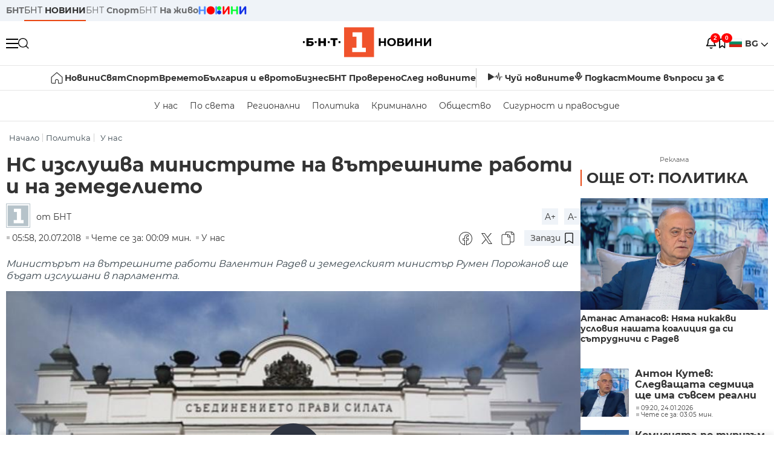

--- FILE ---
content_type: text/html; charset=UTF-8
request_url: https://bntnews.bg/bg/a/ns-izslushva-ministrite-na-vtreshnite-raboti-i-na-zemedelieto
body_size: 21606
content:
<!DOCTYPE html>
<html lang="bg">

    <meta charset="utf-8">
<meta http-equiv="X-UA-Compatible" content="IE=edge,chrome=1">

<title>НС изслушва министрите на вътрешните работи и на земеделието - По света и у нас - БНТ Новини</title>
<meta content="Министърът на вътрешните работи Валентин Радев и земеделският министър Румен Порожанов ще бъдат изслушани в парламента." name="description">
<meta content="НС изслушва министрите на вътрешните работи и на земеделието - По света и у нас - БНТ Новини" property="og:title">
<meta content="Министърът на вътрешните работи Валентин Радев и земеделският министър Румен Порожанов ще бъдат изслушани в парламента." property="og:description">
<meta property="fb:app_id" content="136396243365731">
    <meta content="https://nws2.bnt.bg/p/p/a/parlament-312060-700x390.jpg" property="og:image">
    <meta property="og:image:width" content="840" />
    <meta property="og:image:height" content="454" />

    <link rel="canonical" href="https://bntnews.bg/bg/a/ns-izslushva-ministrite-na-vtreshnite-raboti-i-na-zemedelieto" />
    <meta content="https://bntnews.bg/bg/a/ns-izslushva-ministrite-na-vtreshnite-raboti-i-na-zemedelieto" property="og:url">

    <meta property="og:type" content="article" />
    <meta property="og:site_name" content="bntnews.bg" />
        <script type="application/ld+json">
    [{"@context":"https:\/\/schema.org","@type":"NewsArticle","headline":"\u041d\u0421 \u0438\u0437\u0441\u043b\u0443\u0448\u0432\u0430 \u043c\u0438\u043d\u0438\u0441\u0442\u0440\u0438\u0442\u0435 \u043d\u0430 \u0432\u044a\u0442\u0440\u0435\u0448\u043d\u0438\u0442\u0435 \u0440\u0430\u0431\u043e\u0442\u0438 \u0438 \u043d\u0430 \u0437\u0435\u043c\u0435\u0434\u0435\u043b\u0438\u0435\u0442\u043e","description":"\u041c\u0438\u043d\u0438\u0441\u0442\u044a\u0440\u044a\u0442 \u043d\u0430 \u0432\u044a\u0442\u0440\u0435\u0448\u043d\u0438\u0442\u0435 \u0440\u0430\u0431\u043e\u0442\u0438 \u0412\u0430\u043b\u0435\u043d\u0442\u0438\u043d \u0420\u0430\u0434\u0435\u0432 \u0438 \u0437\u0435\u043c\u0435\u0434\u0435\u043b\u0441\u043a\u0438\u044f\u0442 \u043c\u0438\u043d\u0438\u0441\u0442\u044a\u0440 \u0420\u0443\u043c\u0435\u043d \u041f\u043e\u0440\u043e\u0436\u0430\u043d\u043e\u0432 \u0449\u0435 \u0431\u044a\u0434\u0430\u0442 \u0438\u0437\u0441\u043b\u0443\u0448\u0430\u043d\u0438 \u0432 \u043f\u0430\u0440\u043b\u0430\u043c\u0435\u043d\u0442\u0430.","mainEntityOfPage":{"@type":"WebPage","@id":"https:\/\/bntnews.bg"},"image":{"@type":"ImageObject","url":"https:\/\/nws2.bnt.bg\/p\/p\/a\/parlament-312060-700x390.jpg","width":1000,"height":500},"datePublished":"2018-07-20T05:58:38+03:00","dateModified":"2018-07-20T05:58:38+03:00","author":{"@type":"Person","name":"\u0411\u041d\u0422","url":"https:\/\/bntnews.bg"},"publisher":{"@type":"Organization","name":"\u041f\u043e \u0441\u0432\u0435\u0442\u0430 \u0438 \u0443 \u043d\u0430\u0441 - \u0411\u041d\u0422 \u041d\u043e\u0432\u0438\u043d\u0438","logo":{"@type":"ImageObject","url":"https:\/\/bntnews.bg\/box\/img\/BNT_black.svg","width":597,"height":218},"sameAs":["https:\/\/www.facebook.com\/novinite.bnt\/","https:\/\/twitter.com\/bnt_bg","https:\/\/www.instagram.com\/bnt_news\/"]},"isAccessibleForFree":true},{"@context":"https:\/\/schema.org","@type":"BreadcrumbList","itemListElement":[{"@type":"ListItem","position":1,"name":"\u041d\u0430\u0447\u0430\u043b\u043e","item":"https:\/\/bntnews.bg"},{"@type":"ListItem","position":2,"name":"\u041f\u043e\u043b\u0438\u0442\u0438\u043a\u0430","item":"https:\/\/bntnews.bg\/bg\/c\/bgpolitika"},{"@type":"ListItem","position":3,"name":"\u0423 \u043d\u0430\u0441","item":"https:\/\/bntnews.bg\/bg\/c\/bulgaria"}]},{"@context":"https:\/\/schema.org","@type":"VideoObject","name":"\u041d\u0421 \u0438\u0437\u0441\u043b\u0443\u0448\u0432\u0430 \u043c\u0438\u043d\u0438\u0441\u0442\u0440\u0438\u0442\u0435 \u043d\u0430 \u0432\u044a\u0442\u0440\u0435\u0448\u043d\u0438\u0442\u0435 \u0440\u0430\u0431\u043e\u0442\u0438 \u0438 \u043d\u0430 \u0437\u0435\u043c\u0435\u0434\u0435\u043b\u0438\u0435\u0442\u043e","description":"\u041c\u0438\u043d\u0438\u0441\u0442\u044a\u0440\u044a\u0442 \u043d\u0430 \u0432\u044a\u0442\u0440\u0435\u0448\u043d\u0438\u0442\u0435 \u0440\u0430\u0431\u043e\u0442\u0438 \u0412\u0430\u043b\u0435\u043d\u0442\u0438\u043d \u0420\u0430\u0434\u0435\u0432 \u0438 \u0437\u0435\u043c\u0435\u0434\u0435\u043b\u0441\u043a\u0438\u044f\u0442 \u043c\u0438\u043d\u0438\u0441\u0442\u044a\u0440 \u0420\u0443\u043c\u0435\u043d \u041f\u043e\u0440\u043e\u0436\u0430\u043d\u043e\u0432 \u0449\u0435 \u0431\u044a\u0434\u0430\u0442 \u0438\u0437\u0441\u043b\u0443\u0448\u0430\u043d\u0438 \u0432 \u043f\u0430\u0440\u043b\u0430\u043c\u0435\u043d\u0442\u0430.","thumbnailUrl":["https:\/\/nws2.bnt.bg\/p\/p\/a\/parlament-312060-700x390.jpg"],"uploadDate":"2018-07-20T05:58:38+03:00","contentUrl":"https:\/\/nws2.bnt.bg\/p\/p\/s\/psn200718-6h-radev-i-porojanov-na-izslushvane-x264-557723.mp4"}]
</script>
    
    
<meta name="twitter:card" content="summary">
<meta name="twitter:site" content="bntnews.bg">
<meta name="twitter:title" content="НС изслушва министрите на вътрешните работи и на земеделието - По света и у нас - БНТ Новини">
<meta name="twitter:description" content="Министърът на вътрешните работи Валентин Радев и земеделският министър Румен Порожанов ще бъдат изслушани в парламента.">
    <meta name="twitter:image" content="https://nws2.bnt.bg/p/p/a/parlament-312060-700x390.jpg">





<meta name="viewport" content="width=device-width, height=device-height, initial-scale=1.0, user-scalable=0, minimum-scale=1.0, maximum-scale=1.0">



    <script type="application/ld+json">
        {
            "@context": "https://schema.org",
            "@type": "WebSite",
            "name":"БНТ Новини",
            "url": "https://bntnews.bg"
        }
    </script>




<style type="text/css">

   @font-face{font-family:Montserrat;font-style:normal;font-display: swap; font-weight:300;src:url(/box/css/fonts/montserrat-v14-latin_cyrillic-ext_cyrillic-300.eot);src:local('Montserrat Light'),local('Montserrat-Light'),url(/box/css/fonts/montserrat-v14-latin_cyrillic-ext_cyrillic-300.eot?#iefix) format('embedded-opentype'),url(/box/css/fonts/montserrat-v14-latin_cyrillic-ext_cyrillic-300.woff2) format('woff2'),url(/box/css/fonts/montserrat-v14-latin_cyrillic-ext_cyrillic-300.woff) format('woff'),url(/box/css/fonts/montserrat-v14-latin_cyrillic-ext_cyrillic-300.ttf) format('truetype'),url(/box/css/fonts/montserrat-v14-latin_cyrillic-ext_cyrillic-300.svg#Montserrat) format('svg')}@font-face{font-family:Montserrat;font-display: swap; font-style:normal;font-weight:400;src:url(/box/css/fonts/montserrat-v14-latin_cyrillic-ext_cyrillic-regular.eot);src:local('Montserrat Regular'),local('Montserrat-Regular'),url(/box/css/fonts/montserrat-v14-latin_cyrillic-ext_cyrillic-regular.eot?#iefix) format('embedded-opentype'),url(/box/css/fonts/montserrat-v14-latin_cyrillic-ext_cyrillic-regular.woff2) format('woff2'),url(/box/css/fonts/montserrat-v14-latin_cyrillic-ext_cyrillic-regular.woff) format('woff'),url(/box/css/fonts/montserrat-v14-latin_cyrillic-ext_cyrillic-regular.ttf) format('truetype'),url(/box/css/fonts/montserrat-v14-latin_cyrillic-ext_cyrillic-regular.svg#Montserrat) format('svg')}@font-face{font-family:Montserrat;font-display: swap; font-style:normal;font-weight:500;src:url(/box/css/fonts/montserrat-v14-latin_cyrillic-ext_cyrillic-500.eot);src:local('Montserrat Medium'),local('Montserrat-Medium'),url(/box/css/fonts/montserrat-v14-latin_cyrillic-ext_cyrillic-500.eot?#iefix) format('embedded-opentype'),url(/box/css/fonts/montserrat-v14-latin_cyrillic-ext_cyrillic-500.woff2) format('woff2'),url(/box/css/fonts/montserrat-v14-latin_cyrillic-ext_cyrillic-500.woff) format('woff'),url(/box/css/fonts/montserrat-v14-latin_cyrillic-ext_cyrillic-500.ttf) format('truetype'),url(/box/css/fonts/montserrat-v14-latin_cyrillic-ext_cyrillic-500.svg#Montserrat) format('svg')}@font-face{font-family:Montserrat;font-display: swap; font-style:normal;font-weight:700;src:url(/box/css/fonts/montserrat-v14-latin_cyrillic-ext_cyrillic-700.eot);src:local('Montserrat Bold'),local('Montserrat-Bold'),url(/box/css/fonts/montserrat-v14-latin_cyrillic-ext_cyrillic-700.eot?#iefix) format('embedded-opentype'),url(/box/css/fonts/montserrat-v14-latin_cyrillic-ext_cyrillic-700.woff2) format('woff2'),url(/box/css/fonts/montserrat-v14-latin_cyrillic-ext_cyrillic-700.woff) format('woff'),url(/box/css/fonts/montserrat-v14-latin_cyrillic-ext_cyrillic-700.ttf) format('truetype'),url(/box/css/fonts/montserrat-v14-latin_cyrillic-ext_cyrillic-700.svg#Montserrat) format('svg')}

</style>

<link rel="stylesheet" type='text/css' href="/box2/css//normalize.css">
<link rel="stylesheet" type='text/css' href="/box2/css//flex.css?b=1538">
<link rel="stylesheet" type='text/css' href="/box2/css//app.css?b=1538">
<link rel="stylesheet" type='text/css' href="/box2/css//app-new.css?b=1538">
<link rel="stylesheet" type='text/css' href="/box2/css//mobile.css?b=1538">
<script src="/box2/js//jquery-3.6.1.min.js"></script>

<link rel="shortcut icon" href="/favicon.ico" type="image/x-icon">
<link rel="icon" href="/favicon.ico" type="image/x-icon">
<link rel="apple-touch-icon" sizes="57x57" href="/box/img//fav/apple-icon-57x57.png">
<link rel="apple-touch-icon" sizes="60x60" href="/box/img//fav/apple-icon-60x60.png">
<link rel="apple-touch-icon" sizes="72x72" href="/box/img//fav/apple-icon-72x72.png">
<link rel="apple-touch-icon" sizes="76x76" href="/box/img//fav/apple-icon-76x76.png">
<link rel="apple-touch-icon" sizes="114x114" href="/box/img//fav/apple-icon-114x114.png">
<link rel="apple-touch-icon" sizes="120x120" href="/box/img//fav/apple-icon-120x120.png">
<link rel="apple-touch-icon" sizes="144x144" href="/box/img//fav/apple-icon-144x144.png">
<link rel="apple-touch-icon" sizes="152x152" href="/box/img//fav/apple-icon-152x152.png">
<link rel="apple-touch-icon" sizes="180x180" href="/box/img//fav/apple-icon-180x180.png">
<link rel="icon" type="image/png" sizes="192x192"  href="/box/img//fav/android-icon-192x192.png">
<link rel="icon" type="image/png" sizes="32x32" href="/box/img//fav/favicon-32x32.png">
<link rel="icon" type="image/png" sizes="96x96" href="/box/img//fav/favicon-96x96.png">
<link rel="icon" type="image/png" sizes="16x16" href="/box/img//fav/favicon-16x16.png">
<link rel="manifest" href="/box/img//fav/manifest.json">
<meta name="msapplication-TileImage" content="/ms-icon-144x144.png">
<meta name="facebook-domain-verification" content="e5jyuibgow43w4jcikwb0j66f9w398" />

    <!-- Google Tag Manager  header-->
<script>(function(w,d,s,l,i){w[l]=w[l]||[];w[l].push({'gtm.start':
new Date().getTime(),event:'gtm.js'});var f=d.getElementsByTagName(s)[0],
j=d.createElement(s),dl=l!='dataLayer'?'&l='+l:'';j.async=true;j.src=
'https://www.googletagmanager.com/gtm.js?id='+i+dl;f.parentNode.insertBefore(j,f);
})(window,document,'script','dataLayer','GTM-T68FD57');</script>
<!-- End Google Tag Manager -->

               <script async src="https://securepubads.g.doubleclick.net/tag/js/gpt.js"></script>
     <script>
     
            window.googletag = window.googletag || {cmd: []};
            googletag.cmd.push(function() {

            googletag.defineSlot('/21827094253/News.BNT.bg/news_bnt_inside_page_btf', [[1, 1], [300, 600], [160, 600], [300, 250], [250, 250]], 'div-gpt-ad-1580289678346-0').addService(googletag.pubads());
            googletag.defineSlot('/21827094253/News.BNT.bg/native_ad_newsbnt', [1, 1], 'div-gpt-ad-1591698732258-0').addService(googletag.pubads());
            googletag.defineSlot('/21827094253/News.BNT.bg/news_bnt_page_richmedia', [1, 1], 'div-gpt-ad-1580294573024-0').addService(googletag.pubads());

            var lb = googletag.sizeMapping().
            addSize([1024, 0], [[1,1],[970, 250], [970, 66], [980, 120], [728, 90]]). //desktop
            addSize([320, 0], [[1,1],[360, 100],[320, 100]]).
            addSize([0, 0], [1, 1]). //other
            build();

            var rect = googletag.sizeMapping().
            addSize([1024, 0], [[1,1], [300,600],[300,250], [336,280], [250,250], [160,600]]). //desktop
            addSize([320, 0], [[1,1], [300,250], [336,280], [250,250]]).
            addSize([0, 0], [1, 1]). //other
            build();

            var gptAdSlots = [];

            gptAdSlots[0] = googletag.defineSlot('/21827094253/News.BNT.bg/news_bnt_inside_page_leaderboard_atf', [[1, 1], [970, 250], [750, 100], [980, 120], [960, 90], [728, 90], [980, 90], [320, 50],  [930, 180], [970, 90], [300, 50], [750, 200], [970, 66], [320, 100], [750, 300], [950, 90]], 'div-gpt-ad-1580289379931-0').
            defineSizeMapping(lb).
            setCollapseEmptyDiv(true).
            addService(googletag.pubads());
            googletag.enableServices();

            gptAdSlots[1] = googletag.defineSlot('/21827094253/News.BNT.bg/news_bnt_inside_page_atf', [[300, 600], [160, 600], [1, 1], [250, 250], [336, 280], [300, 250]], 'div-gpt-ad-1617786055977-0').
            defineSizeMapping(rect).
            setCollapseEmptyDiv(true).
            addService(googletag.pubads());
            googletag.enableServices();

            googletag.pubads().enableSingleRequest();
            googletag.pubads().setCentering(true);
            googletag.pubads().collapseEmptyDivs();
            googletag.pubads().setTargeting('page', 'insidepage');

              
            googletag.enableServices();

  });
     
     </script>
    
    
    <!-- Google tag (gtag.js) -->
    <script async src="https://www.googletagmanager.com/gtag/js?id=G-V1VRKR2BY0"></script>
    <script>
      window.dataLayer = window.dataLayer || [];
      function gtag(){dataLayer.push(arguments);}
      gtag('js', new Date());

      gtag('config', 'G-V1VRKR2BY0');
    </script>
    



    
    
    

<script src="/box2/js/favorites.js?p=1538"></script>
<script src="/box2/js/react.js?p=1538"></script>

    <body>

        <div class="dim"></div>
<header>
    <div class="header-top-nd">
        <div class="container clearfix">
            <div class="header-top-nd-wrap">
                <div class="top-links-scroll">
                    <div class="left-links">
                        <a class="bold" href="https://bnt.bg/" title="БНТ" >БНТ</a>
                        <a class="active" href="https://bntnews.bg/" title="БНТ НОВИНИ" >БНТ <span class="bold">НОВИНИ</span></a>
                        <a href="https://bntnews.bg/sport" title="БНТ Спорт" >БНТ <span class="bold">Спорт</span></a>
                        <a href="https://tv.bnt.bg/" title="БНТ На живо">БНТ <span class="bold">На живо</span></a>
                                                <a href="https://bntnews.bg/kids" class="no-before kids-banner-desktop " style="opacity:1;">
                            <img src="/box2/img/kids.png" style="margin-top:10px;height:14px;opacity:1;" alt="бнт деца">
                        </a>
                        <style>
                        .kids-banner-mobile {
                          display: none;
                        }
                        @media screen and (max-width: 640px) {
                             .kids-banner-desktop {
                               display: none;
                             }
                             .kids-banner-mobile {
                               display: block;
                             }
                        }
                        </style>
                                                                                            </div>
                </div>
                <div class="right-links">
                                        <div class="langeauge-wrap-nd pointer for-mobile">
                                                    <img src="/box2/img/bg.png" class="bg-lng-icon" style="width:21px;float:left;margin-right:5px;">
                            <a href="javascript:void(0);" class="bold">BG <img class="bg-lng-icon" src="/box2/img/down.png"></a>
                        
                        <ul class="language">
                                                        <li style="height:50px;line-height:50px;">
                                <img src="/box2/img/en.jpg" style="width:21px;float:left;margin-top:18px;margin-right:5px;">
                                <a href="https://bntnews.bg/en">ENG</a>
                            </li>
                            
                            
                            <li style="height:50px;line-height:50px;">
                                <img src="/box2/img/tr.png" style="width:21px;float:left;margin-top:18px;margin-right:5px;">
                                <a href="https://bnt.bg/tr" target="_blank">TR</a>
                            </li>
                        </ul>
                    </div>
                </div>
            </div>
        </div>
    </div><!-- End header top -->

    <div class="header-middle-nd">
        <div class="container d-flex justify-content-between">
            <div class="middle-content-nd">
                <div class="left-part-nd">
                    <div class="menu-nd">
                        <button class="hamburger-btn menu-icon-nd" id="hamburger">
                          <span class="line"></span>
                          <span class="line"></span>
                          <span class="line"></span>
                        </button>
                    </div>
                    <button id="search-button" class="search left pointer"><img src="/box2/img/new-search-btn.png" width="18" height="18" alt=""></button>
                    <div class="search-clone none">&nbsp;</div>
                </div>
                <div class="middle-part-nd">
                    <a href="https://bntnews.bg/" class="logo-nd">
                        <img src="/box2/img/logo-bnt-new.svg">
                    </a>
                </div>
                <div class="right-part-nd">
                    <a class="bell" id="bell-noty" href="javascript:void(0);">
                        <div class="notification-container">
                            <!-- Bell Icon SVG -->
                            <svg class="bell-icon" xmlns="http://www.w3.org/2000/svg" viewBox="0 0 24 24" fill="none" stroke="#000000" stroke-width="2" stroke-linecap="round" stroke-linejoin="round">
                                <path d="M18 8A6 6 0 0 0 6 8c0 7-3 9-3 9h18s-3-2-3-9"></path>
                                <path d="M13.73 21a2 2 0 0 1-3.46 0"></path>
                            </svg>

                            <!-- X Icon SVG (thin) -->
                            <svg class="x-icon" xmlns="http://www.w3.org/2000/svg" viewBox="0 0 24 24" fill="none" stroke="#000000" stroke-width="1" stroke-linecap="round" stroke-linejoin="round">
                                <line x1="19" y1="5" x2="5" y2="19"></line>
                                <line x1="5" y1="5" x2="19" y2="19"></line>
                            </svg>

                            <!-- Notification Badge with Count -->
                            <div class="notification-badge">2</div>
                        </div>
                    </a>



                    <a class="marks" id="bookmark-noty" href="javascript:void(0);">
                        <div id="fv-bookmark-noty" class="bookmark-container">
                            <!-- Bookmark Icon SVG -->
                            <svg class="bookmark-icon" xmlns="http://www.w3.org/2000/svg" viewBox="0 0 24 24" fill="none" stroke="#000000" stroke-width="2" stroke-linecap="round" stroke-linejoin="round">
                                <path d="M5 4 V21 L10 17 L15 21 V4 Z"></path>
                            </svg>

                            <!-- X Icon SVG (thin) -->
                            <svg class="x-icon" xmlns="http://www.w3.org/2000/svg" viewBox="0 0 24 24" fill="none" stroke="#000000" stroke-width="1" stroke-linecap="round" stroke-linejoin="round">
                                <line x1="19" y1="5" x2="5" y2="19"></line>
                                <line x1="5" y1="5" x2="19" y2="19"></line>
                            </svg>

                            <!-- Optional: Notification Badge with Count -->
                            <div class="notification-badge fv-notification-badge"></div>
                        </div>
                    </a>

                                        <div class="langeauge-wrap-nd pointer for-desktop">
                                                    <img src="/box2/img/bg.png" style="width:21px;float:left;margin-right:5px;">
                            <a href="javascript:void(0);" class="bold">BG <img src="/box2/img/down.png"></a>
                        
                        <ul class="language">
                                                        <li style="height:50px;line-height:50px;">
                                <img src="/box2/img/en.jpg" style="width:21px;float:left;margin-top:18px;margin-right:5px;">
                                <a href="https://bntnews.bg/en">ENG</a>
                            </li>
                            
                            
                            <li style="height:50px;line-height:50px;">
                                <img src="/box2/img/tr.png" style="width:21px;float:left;margin-top:18px;margin-right:5px;">
                                <a href="https://bnt.bg/tr" target="_blank">TR</a>
                            </li>
                        </ul>
                    </div>
                </div>

            </div><!-- End container -->

        </div>

        
    </div><!-- End header middle -->

    <div class="header-bottom-nd">
    <div class="container clearfix">
      <div class="scroll-mobile">
          <div class="top-nav-nd">
                            
                                          <a href="https://bntnews.bg" title="Начало" class="nav-link-nd flex justify-center align-center" style="display:flex;">
                            <img src="/box2/img/home.svg" style="margin-right:3px;" width="20" alt="Начало">
                        </a>
                  
                                
                                        <a href="https://bntnews.bg" title="Новини" class="nav-link-nd">Новини</a>
                  
                                
                                        <a href="https://bntnews.bg/bg/c/po-sveta" title="Свят" class="nav-link-nd">Свят</a>
                  
                                
                                        <a href="https://bntnews.bg/sport" title="Спорт" class="nav-link-nd">Спорт</a>
                  
                                        <a href="https://bntnews.bg/kids" title="Спорт" class="nav-link-nd kids-banner-mobile ">
                          <img src="/box2/img/kids.png" style="margin-top:10px;height:12px;opacity:1;" alt="бнт деца">
                      </a>
                                
                                        <a href="https://bntnews.bg/vremeto-141cat.html" title="Времето" class="nav-link-nd">Времето</a>
                  
                                
                                        <a href="https://bntnews.bg/balgariya-i-evroto-450cat.html" title="България и еврото" class="nav-link-nd">България и еврото</a>
                  
                                
                                        <a href="https://bntnews.bg/ikonomika-435cat.html" title="Бизнес" class="nav-link-nd">Бизнес</a>
                  
                                
                                        <a href="https://bntnews.bg/provereno" title="БНТ Проверено" class="nav-link-nd">БНТ Проверено</a>
                  
                                
                                        <a href="https://bntnews.bg/bg/c/sled-novinite" title="След новините" class="nav-link-nd">След новините</a>
                  
                                
                                <a href="https://bntnews.bg/listen" class="nav-link-nd listen"><img src="/box2/img/listen.svg">Чуй новините</a>
              
              <a href="https://www.youtube.com/@BNT1/podcasts" target="_blank" class="nav-link-nd podkast"><img src="/box2/img/podcast.svg">Подкаст</a>

              <a href="https://bntnews.bg/me/euro" class="nav-link-nd podkast">Моите въпроси за €</a>
          </div>
      </div>
    </div>
</div><!-- End header bottom -->
<div class="header-nav-nd" style="">
    <div class="container clearfix">
        <div class="scroll-mobile">
          <div class="bottom-nav-nd">
                                                                                <a href="https://bntnews.bg/bg/c/bulgaria" title="У нас" class="bott-nav-nd">У нас</a>
                                                                                        <a href="https://bntnews.bg/bg/c/po-sveta" title="По света" class="bott-nav-nd">По света</a>
                                                                                        <a href="https://bntnews.bg/bg/z" title="Регионални" class="bott-nav-nd">Регионални</a>
                                                                                        <a href="https://bntnews.bg/bg/c/bgpolitika" title="Политика" class="bott-nav-nd">Политика</a>
                                                                                        <a href="https://bntnews.bg/kriminalno-121cat.html" title="Криминално" class="bott-nav-nd">Криминално</a>
                                                                                        <a href="https://bntnews.bg/bg/c/obshtestvo-15" title="Общество" class="bott-nav-nd">Общество</a>
                                                                                        <a href="https://bntnews.bg/bg/c/bgsigurnost" title="Сигурност и правосъдие" class="bott-nav-nd">Сигурност и правосъдие</a>
                                                                </div>
        </div>
    </div>
</div>


    <div class="mobile-nav">
    <div class="main-nav">

        <div class="left flex items-center w100">
            <div class="search-wrap flex-1 left">
                <form action="https://bntnews.bg/search" method="get">
                   <input id="search_input" type="text" name="q" />
                   <button type="submit"><img src="/box2/img/search_w.svg" width="16" alt=""></button>
                </form>
            </div>

        </div>

        <div class="nav-links-holder">
            <a href="https://bntnews.bg/" title="начало"><img src="/box2/img/home.svg" style="margin-right:10px;" width="20" alt=""> начало</a>
                                                                                                                            <a href="https://bntnews.bg" title="Новини" class="nav-link-nd">Новини</a>
                                                                                                                                <a href="https://bntnews.bg/bg/c/po-sveta" title="Свят" class="nav-link-nd">Свят</a>
                                                                                                                                <a href="https://bntnews.bg/sport" title="Спорт" class="nav-link-nd">Спорт</a>
                                                                <a href="https://bntnews.bg/kids" title="Спорт" class="nav-link-nd ">
                            <img src="/box2/img/kids.png" style="margin-top:10px;height:12px;opacity:1;" alt="бнт деца">
                        </a>
                                                                                                            <a href="https://bntnews.bg/vremeto-141cat.html" title="Времето" class="nav-link-nd">Времето</a>
                                                                                                                                <a href="https://bntnews.bg/balgariya-i-evroto-450cat.html" title="България и еврото" class="nav-link-nd">България и еврото</a>
                                                                                                                                <a href="https://bntnews.bg/ikonomika-435cat.html" title="Бизнес" class="nav-link-nd">Бизнес</a>
                                                                                                                                <a href="https://bntnews.bg/provereno" title="БНТ Проверено" class="nav-link-nd">БНТ Проверено</a>
                                                                                                                                <a href="https://bntnews.bg/bg/c/sled-novinite" title="След новините" class="nav-link-nd">След новините</a>
                                                                                                                    <a href="https://bntnews.bg/bg/c/bulgaria" title="У нас" class="nav-link-nd">У нас</a>
                                                                <a href="https://bntnews.bg/bg/c/po-sveta" title="По света" class="nav-link-nd">По света</a>
                                                                <a href="https://bntnews.bg/bg/z" title="Регионални" class="nav-link-nd">Регионални</a>
                                                                <a href="https://bntnews.bg/bg/c/bgpolitika" title="Политика" class="nav-link-nd">Политика</a>
                                                                <a href="https://bntnews.bg/kriminalno-121cat.html" title="Криминално" class="nav-link-nd">Криминално</a>
                                                                <a href="https://bntnews.bg/bg/c/obshtestvo-15" title="Общество" class="nav-link-nd">Общество</a>
                                                                <a href="https://bntnews.bg/bg/c/bgsigurnost" title="Сигурност и правосъдие" class="nav-link-nd">Сигурност и правосъдие</a>
                                        <a href="https://bntnews.bg/listen" class="" title="Чуй новините"><img src="/box2/img/listen.svg" style="margin-right:10px;" width="24" alt=""> Чуй новините</a>
            <a href="https://www.youtube.com/@BNT1/podcasts" target="_blank" title="Подкаст"><img src="/box2/img/podcast.svg" style="margin-right:10px;" width="18" alt=""> Подкаст</a>
        </div><!-- End nav links holder -->

    </div><!-- End main nav -->

    
</div><!-- End mobile nav -->


    <div class="noty-nav">
        <div class="flex" style="margin-bottom:30px;">
            <h2 class="section-title flex-1 left w100" style="width:auto;">
                <span>
                    ИЗВЕСТИЯ
                </span>
            </h2>

            <a href="https://bntnews.bg/personal" class="more-button flex flex-1 items-center justify-center" style="background: #f0532c;padding-left:0px;min-width: 130px;margin-bottom:0px;max-width: 180px;text-transform: uppercase;height: 30px;line-height: 30px;">
                <span style="max-width:15px;margin-top:10px;margin-right:10px;">
                    <!-- Bell Icon SVG -->
                    <svg class="bell-icon-small" xmlns="http://www.w3.org/2000/svg" viewBox="0 0 24 24" fill="none" stroke="#ffffff" stroke-width="2" stroke-linecap="round" stroke-linejoin="round">
                        <path d="M18 8A6 6 0 0 0 6 8c0 7-3 9-3 9h18s-3-2-3-9"></path>
                        <path d="M13.73 21a2 2 0 0 1-3.46 0"></path>
                    </svg>

                </span>
                <span>
                    Моите новини
                </span>
            </a>
                    </div>

        <div class="news-boxes">
                            <div class="news-box-nd">
                    <a href="https://bntnews.bg/news/zhena-zagina-pri-pozhar-v-centara-na-sofiya-ima-postradali-deca-1375621news.html" class="img-nd"><img src="https://bntnews.bg/f/news/b/1375/1b7b6b602f1e0ad57efa8ec312cf2820.webp"></a>
                    <div class="txt-nd">
                        <a href="https://bntnews.bg/news/zhena-zagina-pri-pozhar-v-centara-na-sofiya-ima-postradali-deca-1375621news.html" class="title-nd">Жена загина при пожар в центъра на София, има пострадали...</a>
                        <div class="stats-wrap">
                            <div style="" class="news-stat  left w100 stats-wrap " >
        <time class="news-time stats" >
        11:24, 24.01.2026
            </time>
    
    
            <div class="read-time stats" >
            Чете се за: 00:57 мин.
        </div>
    
                </div>
                        </div>
                    </div>
                </div>
                            <div class="news-box-nd">
                    <a href="https://bntnews.bg/news/nikolai-popov-grazhdansko-dvizhenie-shte-ima-na-100-dali-shte-uchastvame-na-izborite-predstoi-da-reshim-1375614news.html" class="img-nd"><img src="https://bntnews.bg/f/news/b/1375/1899ee5eb33c5121ff60b7b6306e42c8.webp"></a>
                    <div class="txt-nd">
                        <a href="https://bntnews.bg/news/nikolai-popov-grazhdansko-dvizhenie-shte-ima-na-100-dali-shte-uchastvame-na-izborite-predstoi-da-reshim-1375614news.html" class="title-nd">Николай Попов: Гражданско движение ще има на 100%, дали...</a>
                        <div class="stats-wrap">
                            <div style="" class="news-stat  left w100 stats-wrap " >
        <time class="news-time stats" >
        10:59, 24.01.2026
            </time>
    
    
            <div class="read-time stats" >
            Чете се за: 14:25 мин.
        </div>
    
                </div>
                        </div>
                    </div>
                </div>
                    </div><!-- End news boxes holder -->
    </div><!-- End noty nav -->

    <div id="fv-favorites-modal" class="bookmark-nav">
        <h2 class="section-title left w100" style="margin-bottom:30px;">
            <span>
                ЗАПАЗЕНИ
            </span>
        </h2>
        <div class="news-boxes fv-favorites-modal-body">

        </div><!-- End news boxes holder -->
    </div><!-- End noty nav -->


</header>
<!-- End Header -->

<script type="text/javascript">
$(document).ready(function() {
  var headerMiddle = $('.header-middle-nd');
  var headerMiddleHeight = headerMiddle.outerHeight();
  var headerMiddleOffset = headerMiddle.offset().top;
  if($('.non-sticky-back-button')[0]) {
      var backOffset = $('.non-sticky-back-button').offset().top;
  }
  else {
      var backOffset = 0;
  }
  var isSticky = false;
  var isStickyBack = false;
  var spacer = $('<div class="header-spacer"></div>').height(headerMiddleHeight);
  var mobileNav = $('.mobile-nav');
  var notyNav = $('.noty-nav');
  var bookmarkNav = $('.bookmark-nav');

  function adjustMobileNav() {
    // Use getBoundingClientRect for most accurate position calculation
    var headerRect = headerMiddle[0].getBoundingClientRect();
    var headerBottom = Math.ceil(headerRect.bottom);

    mobileNav.css({
      'top': headerBottom + 'px',
      'height': 'calc(100vh - ' + headerBottom + 'px)'
    });

    notyNav.css({
      'top': headerBottom + 'px',
      'height': 'calc(100vh - ' + headerBottom + 'px)'
    });

    bookmarkNav.css({
      'top': headerBottom + 'px',
      'height': 'calc(100vh - ' + headerBottom + 'px)'
    });
  }

  function handleScroll() {
    var scrollPosition = $(window).scrollTop();

    if (scrollPosition > backOffset && !isStickyBack && $('.non-sticky-back-button')[0]) {
        $(".sticky-back-button").show();
        isStickyBack = true;
    }
    else if (scrollPosition <= backOffset && isStickyBack && $('.non-sticky-back-button')[0]) {
        $(".sticky-back-button").hide();
        isStickyBack = false;
    }

    if (scrollPosition > (headerMiddleOffset + 50) && !isSticky) {
      headerMiddle.after(spacer);

      headerMiddle.css({
        'position': 'fixed',
        'top': '0',
        'left': '0',
        'right': '0',
        'z-index': '1000',
        'box-shadow': '0 2px 5px rgba(0,0,0,0.1)'
      }).addClass('sticky-header');

      $('.logo-nd img').css('max-height', '29px');

      adjustMobileNav();
      isSticky = true;
    }
    else if (scrollPosition <= headerMiddleOffset && isSticky) {
      $('.header-spacer').remove();

      headerMiddle.css({
        'position': '',
        'top': '',
        'left': '',
        'right': '',
        'z-index': '',
        'box-shadow': ''
      }).removeClass('sticky-header');

      $('.logo-nd img').css('max-height', '');

      adjustMobileNav();
      isSticky = false;
    }
  }

  var ticking = false;
  $(window).on('scroll', function() {
    if (!ticking) {
      window.requestAnimationFrame(function() {
        handleScroll();
        ticking = false;
      });
      ticking = true;
    }
  });

  var resizeTimer;
  $(window).on('resize', function() {
    clearTimeout(resizeTimer);
    resizeTimer = setTimeout(function() {
      headerMiddleHeight = headerMiddle.outerHeight();
      headerMiddleOffset = isSticky ? spacer.offset().top : headerMiddle.offset().top;
      spacer.height(headerMiddleHeight);
      adjustMobileNav();
    }, 250);
  });

  handleScroll();
  adjustMobileNav();
});
</script>
<style>
.header-middle-nd {
  transition: box-shadow 0.3s ease;
  width: 100%;
  background: #fff;
}
.sticky-header {
  transition: box-shadow 0.3s ease;
}
.header-spacer {
  display: block;
}
</style>

        
        
        
        
        
<main>
    <div class="container clearfix">
        
        <div class="scroll-mobile-path">
            <div class="left w100 crums">
    <div class="scroll-mobile">
        <div class="breadcrumbs left w100" >
            <ul>
                <li><a href="https://bntnews.bg/">Начало</a></li>
                                                            <li ><a href="https://bntnews.bg/bg/c/bgpolitika">Политика</a></li>
                                            <li class="active"><a href="https://bntnews.bg/bg/c/bulgaria">У нас</a></li>
                                                </ul>

        </div>
    </div><!-- breadcrumbs -->
</div>
        </div>  

        <div class="all-news-wrap view-news">
            <div class="top-news-wrap d-flex view-page">
                <div class="left-column">
                    <h1 class="big-view-title" >НС изслушва министрите на вътрешните работи и на земеделието</h1>
                    

                    
                    
                    <div class="info-news-wrap image-wrap bottom-info-container">
    <div class="front-position">
        <a href="https://bntnews.bg/" title="">
                        <img src="/box/img/avtor_icon.png" fetchpriority="high" alt="bnt avatar logo" />
                    </a>


                <span class="left author">от БНТ </span>
                    </div>
    <div class="end-soc-position">
        <div class="right-zoom-wrap">
            <a href="#" class="zoom-in">A+</a>
            <a href="#" class="zoom-out">A-</a>
        </div>
    </div>
</div>
<script src="/box2/js/font.js?p=1538" charset="utf-8"></script>

                    <div class="under-title-info items-center">
                        <div style="width:auto;" class="news-stat  left w100 stats-wrap flex-1" >
        <time class="news-time stats" >
        05:58, 20.07.2018
            </time>
    
    
            <div class="read-time stats" >
            Чете се за: 00:09 мин.
        </div>
    
                        <a title="У нас" href="https://bntnews.bg/bg/c/bulgaria" class="shared red stats">У нас</a>
            </div>
                                                <div class="share-bttns" style="margin-right:10px;">
                                                        <div class="share-icons">
                                <div class="soc left a2a_kit left a2a_kit_size_32 a2a_default_style">
                                    <a class="a2a_button_facebook custom-share-btn share-icon-fb"
                                       data-a2a-url="https://bntnews.bg/bg/a/ns-izslushva-ministrite-na-vtreshnite-raboti-i-na-zemedelieto"
                                       data-a2a-title="НС изслушва министрите на вътрешните работи и на земеделието">
                                    </a>
                                    <a class="a2a_button_twitter custom-share-btn share-icon-x"
                                       data-a2a-url="https://bntnews.bg/bg/a/ns-izslushva-ministrite-na-vtreshnite-raboti-i-na-zemedelieto"
                                       data-a2a-title="НС изслушва министрите на вътрешните работи и на земеделието">
                                    </a>
                                    <a href="javascript:void(0);" class="copy-btn share-icon-c" data-clipboard-text="https://bntnews.bg/bg/a/ns-izslushva-ministrite-na-vtreshnite-raboti-i-na-zemedelieto">
                                       <span>Копирано в клипборда</span>
                                    </a>
                                </div>
                            </div>
                        </div>
                                                <div class="end-soc-position" style="background: #EFF3F8;padding-left:10px;padding-right:10px;">
                            <a href="javascript:void(0);" class="save fv-save bookmark-icon-save fv-empty flex items-center justify-center" data-id="915362" style="font-weight: 600;">
                              <span>Запази</span>
                              <svg xmlns="http://www.w3.org/2000/svg" viewBox="0 0 50 70">
                                  <path class="bookmark-fill" d="M10,5 L40,5 Q42,5 42,7 L42,50 L25,40 L8,50 L8,7 Q8,5 10,5 Z" stroke="black" stroke-width="3.5"/>
                                </svg>
                            </a>

                        </div>
                    </div>

                                        <div class="left w100 is-sub-txt" style="margin-bottom:5px;margin-top:20px;">
                        <p style="line-height: 20px;font-style:italic;">
                            Министърът на вътрешните работи Валентин Радев и земеделският министър Румен Порожанов ще  бъдат изслушани в парламента.
                        </p>
                    </div>
                    
                    
                    <div class="top-news d-flex">
                                                <div class="videojs-wrap  left w100">
                            <div class="video left w100">
                                <div class="close-vid" title="Затвори"></div>
                                <video
                                    id="bnt-video"
                                    class="video-js vjs-default-skin vjs-16-9"
                                    controls
                                    preload="metadata"
                                    data-setup='{ "fluid": true, "poster":"https://nws2.bnt.bg/p/p/a/parlament-312060-810x0.jpg" }'
                                >
                                    <source src="https://nws2.bnt.bg/p/p/s/psn200718-6h-radev-i-porojanov-na-izslushvane-x264-557723.mp4" type="video/mp4">
                                                                    </video>
                            </div>
                        </div>
                                            </div>

                    <div class="left w100 flex signature-image">
                        <div class="flex-1">
                                                    </div>
                                                <div class="signature-text">
                            Субтитрите са автоматично генерирани и може да съдържат неточности.
                        </div>
                                            </div>


                                                                
                                        <div class="last-news-wrap scroll-slider view-scroll-images">
                        
<!--<div class="view-page-btns">
    <div class="swiper-button-prev"></div>
    <div class="swiper-button-next"></div>
</div>   -->

<div class="last-news-container">
    <a href="javascript:void(0);" class="move-btn left" id="scrollLeft">
        <img src="/box2/img/go-left.png" alt="Scroll left">
    </a>
    <div id="newsSliderOuter" style="padding-bottom: 10px;" class="scroll-outer gsc_thin_scroll">
        <div class="scroll-innner" id="newsSlider">
                                            <div class="scroll-box scroll-box-under-article" onclick="window.location='https://bntnews.bg/bg/a/shestvie-za-spasyavane-na-antichnoto-selishche-skaptopara'" style="width:auto;max-width:300px;">
                    <time style="font-weight: 500;">22:45, 19.07.2018</time>
                    <div class="flex flex-1 w100 left relative">
                        <a class="image-container-list">
                            <img class="img " src="https://nws2.bnt.bg/p/s/t/struma-protest-557666-360x202.png" alt="Шествие за спасяване на античното селище Скаптопара">
                                                            <span class="white-sticker d-flex justify-content-center">
                                    <img src="/box2/img/playred.svg" width="14" alt="">
                                </span>
                                                    </a>
                        <a href="https://bntnews.bg/bg/a/shestvie-za-spasyavane-na-antichnoto-selishche-skaptopara" title="Шествие за спасяване на античното селище Скаптопара" style="font-weight: 600;">
                            Шествие за спасяване на античното селище Скаптопара
                        </a>
                    </div>

                </div>
                                                            <div class="scroll-box scroll-box-under-article" onclick="window.location='https://bntnews.bg/bg/a/shivikov'" style="width:auto;max-width:300px;">
                    <time style="font-weight: 500;">22:45, 19.07.2018</time>
                    <div class="flex flex-1 w100 left relative">
                        <a class="image-container-list">
                            <img class="img " src="https://nws2.bnt.bg/p/s/h/shivikov-321203-360x202.jpg" alt="Военният съд оправда по всички обвинения ген. Димитър Шивиков">
                                                            <span class="white-sticker d-flex justify-content-center">
                                    <img src="/box2/img/playred.svg" width="14" alt="">
                                </span>
                                                    </a>
                        <a href="https://bntnews.bg/bg/a/shivikov" title="Военният съд оправда по всички обвинения ген. Димитър Шивиков" style="font-weight: 600;">
                            Военният съд оправда по всички обвинения ген. Димитър Шивиков
                        </a>
                    </div>

                </div>
                                                            <div class="scroll-box scroll-box-under-article" onclick="window.location='https://bntnews.bg/bg/a/smetishche-za-stroitelni-otpadtsi-plamna-kray-blagoevgrad'" style="width:auto;max-width:300px;">
                    <time style="font-weight: 500;">21:32, 19.07.2018</time>
                    <div class="flex flex-1 w100 left relative">
                        <a class="image-container-list">
                            <img class="img " src="https://nws2.bnt.bg/p/p/o/pogar-pkr-16x9-557660-360x202.jpg" alt="Сметище за строителни отпадъци пламна край Благоевград">
                                                            <span class="white-sticker d-flex justify-content-center">
                                    <img src="/box2/img/playred.svg" width="14" alt="">
                                </span>
                                                    </a>
                        <a href="https://bntnews.bg/bg/a/smetishche-za-stroitelni-otpadtsi-plamna-kray-blagoevgrad" title="Сметище за строителни отпадъци пламна край Благоевград" style="font-weight: 600;">
                            Сметище за строителни отпадъци пламна край Благоевград
                        </a>
                    </div>

                </div>
                                                            <div class="scroll-box scroll-box-under-article" onclick="window.location='https://bntnews.bg/bg/a/britanskiyat-pisatel-salman-rushdi-v-spetsialno-intervyu-za-bnt'" style="width:auto;max-width:300px;">
                    <time style="font-weight: 500;">21:17, 19.07.2018</time>
                    <div class="flex flex-1 w100 left relative">
                        <a class="image-container-list">
                            <img class="img " src="https://nws2.bnt.bg/p/s/a/salman-rushdi1-557657-360x202.png" alt="Британският писател Салман Рушди в специално интервю за БНТ">
                                                            <span class="white-sticker d-flex justify-content-center">
                                    <img src="/box2/img/playred.svg" width="14" alt="">
                                </span>
                                                    </a>
                        <a href="https://bntnews.bg/bg/a/britanskiyat-pisatel-salman-rushdi-v-spetsialno-intervyu-za-bnt" title="Британският писател Салман Рушди в специално интервю за БНТ" style="font-weight: 600;">
                            Британският писател Салман Рушди в специално интервю за БНТ
                        </a>
                    </div>

                </div>
                                                            <div class="scroll-box scroll-box-under-article" onclick="window.location='https://bntnews.bg/bg/a/ministr-angelkova-inspektira-vodata-i-plazhovete-po-chernomorieto'" style="width:auto;max-width:300px;">
                    <time style="font-weight: 500;">21:06, 19.07.2018</time>
                    <div class="flex flex-1 w100 left relative">
                        <a class="image-container-list">
                            <img class="img " src="https://nws2.bnt.bg/p/a/n/angelkova-557654-360x202.png" alt="Министър Ангелкова инспектира водата и плажовете по Черноморието">
                                                            <span class="white-sticker d-flex justify-content-center">
                                    <img src="/box2/img/playred.svg" width="14" alt="">
                                </span>
                                                    </a>
                        <a href="https://bntnews.bg/bg/a/ministr-angelkova-inspektira-vodata-i-plazhovete-po-chernomorieto" title="Министър Ангелкова инспектира водата и плажовете по Черноморието" style="font-weight: 600;">
                            Министър Ангелкова инспектира водата и плажовете по Черноморието
                        </a>
                    </div>

                </div>
                                                            <div class="scroll-box scroll-box-under-article" onclick="window.location='https://bntnews.bg/bg/a/khora-s-dvigatelni-uvrezhdaniya-bez-dostp-do-moreto'" style="width:auto;max-width:300px;">
                    <time style="font-weight: 500;">21:00, 19.07.2018</time>
                    <div class="flex flex-1 w100 left relative">
                        <a class="image-container-list">
                            <img class="img " src="https://nws2.bnt.bg/p/m/o/more-invalidi-557552-360x202.png" alt="Хора с двигателни увреждания без достъп до морето">
                                                            <span class="white-sticker d-flex justify-content-center">
                                    <img src="/box2/img/playred.svg" width="14" alt="">
                                </span>
                                                    </a>
                        <a href="https://bntnews.bg/bg/a/khora-s-dvigatelni-uvrezhdaniya-bez-dostp-do-moreto" title="Хора с двигателни увреждания без достъп до морето" style="font-weight: 600;">
                            Хора с двигателни увреждания без достъп до морето
                        </a>
                    </div>

                </div>
                                                            <div class="scroll-box scroll-box-under-article" onclick="window.location='https://bntnews.bg/bg/a/ek-predupredi-blgariya-za-propuski-v-prilaganeto-na-ekozakonodatelstvoto'" style="width:auto;max-width:300px;">
                    <time style="font-weight: 500;">20:56, 19.07.2018</time>
                    <div class="flex flex-1 w100 left relative">
                        <a class="image-container-list">
                            <img class="img " src="https://nws2.bnt.bg/p/e/k/ek-539967-810x0-548706-360x202.png" alt="ЕК предупреди България за пропуски в прилагането на екозаконодателството">
                                                            <span class="white-sticker d-flex justify-content-center">
                                    <img src="/box2/img/playred.svg" width="14" alt="">
                                </span>
                                                    </a>
                        <a href="https://bntnews.bg/bg/a/ek-predupredi-blgariya-za-propuski-v-prilaganeto-na-ekozakonodatelstvoto" title="ЕК предупреди България за пропуски в прилагането на екозаконодателството" style="font-weight: 600;">
                            ЕК предупреди България за пропуски в прилагането на...
                        </a>
                    </div>

                </div>
                                    </div>
    </div>
    <a href="javascript:void(0);" class="move-btn right" id="scrollRight">
        <img src="/box2/img/go-right.png" alt="Scroll right">
    </a>
</div>
                    </div>
                    
                    
                    <div class="text-images-container txt-news">
                        <div class="text-container is-gall">
                            <p>Те ще дадат разяснения, свързани с възникналите спорове около необходимостта от евтаназия на заразените с чума животни в пограничните райони и достоверността на пробите, иззети от стадата. </p><p>Вчера стана ясно, че в  още две стада са потвърдени положителните проби за чума по животните - в Шарково и в Болярово.</p>


                            


                                                        <div class="connected-section conn-section-nd" style="margin-bottom:20px;">
                                <h2 class="connected-section-title">Свързани статии:</h2>
                                <div class="connected-wrap">
                                                                        <div class="small-news">
                                        <a href="https://bntnews.bg/bg/a/vzimat-vtora-proba-ot-stadoto-v-bolyarovo-kdeto-babkh-otkri-vtoro-ognishche-na-chuma" class="quadrat-img-wrap">
                                            <img src="https://nws2.bnt.bg/p/k/o/koza-557033-360x202.jpg" alt="Взимат втора проба от стадото в Болярово, където БАБХ откри второ огнище на чума">
                                        </a>
                                        <div class="conn-info-nd">
                                            <a href="https://bntnews.bg/bg/a/vzimat-vtora-proba-ot-stadoto-v-bolyarovo-kdeto-babkh-otkri-vtoro-ognishche-na-chuma" style="color:#333;line-height:1.2;" class="text-content">Взимат втора проба от стадото в Болярово, където БАБХ откри второ огнище на чума</a>
                                                                                            <div class="sub-title">Втора проба ще се вземе от стадото в Болярово, където по - рано...</div>
                                                                                        <div class="stats-wrap stats-wrap-connected" style="font-size:11px;">
                                                <div style="" class="news-stat  left w100 stats-wrap " >
        <time class="news-time stats" >
        17:56, 19.07.2018
            </time>
    
    
            <div class="read-time stats" >
            Чете се за: 01:04 мин.
        </div>
    
                </div>
                                            </div>
                                        </div>
                                    </div>
                                                                    </div>
                            </div>
                            

                        </div>


                    </div>

                    <div class="bottom-share-wrap">
                        <div class="share-bttns">
                        <span style="font-weight: 600;">Сподели</span>
                            <div class="share-icons">
                                <div class="soc left a2a_kit left a2a_kit_size_32 a2a_default_style">
                                    <a class="a2a_button_facebook custom-share-btn share-icon-fb"
                                       data-a2a-url="https://bntnews.bg/bg/a/ns-izslushva-ministrite-na-vtreshnite-raboti-i-na-zemedelieto"
                                       data-a2a-title="НС изслушва министрите на вътрешните работи и на земеделието">
                                    </a>

                                    
                                    <a class="a2a_button_twitter custom-share-btn share-icon-x"
                                       data-a2a-url="https://bntnews.bg/bg/a/ns-izslushva-ministrite-na-vtreshnite-raboti-i-na-zemedelieto"
                                       data-a2a-title="НС изслушва министрите на вътрешните работи и на земеделието">
                                    </a>
                                    <a href="javascript:void(0);" class="copy-btn share-icon-c" data-clipboard-text="https://bntnews.bg/bg/a/ns-izslushva-ministrite-na-vtreshnite-raboti-i-na-zemedelieto">
                                       <span>Копирано в клипборда</span>
                                    </a>
                                </div>
                            </div>
                        </div>
                    </div>


                                        <div class="hash-tag-wrap">
                        <div class="hash-tag-inner-wrap">
                                                                                    <a href="https://bntnews.bg/rumen-porozhanov-5881tag.html" title="румен порожанов">#румен порожанов</a>
                                                                                                                <a href="https://bntnews.bg/valentin-radev-4356tag.html" title="Валентин Радев">#Валентин Радев</a>
                                                                                                                <a href="https://bntnews.bg/vanshni-ministri-619tag.html" title="външни министри">#външни министри</a>
                                                                                                                <a href="https://bntnews.bg/parlament-288tag.html" title="Парламент">#Парламент</a>
                                                                                                            </div>
                    </div>
                    
                    <script>
                    var a2a_config = a2a_config || {};
                    a2a_config.onclick = 1;
                    a2a_config.locale = "bg";
                    </script>
                    <script type="text/javascript">
                    function loadScript() {
                        setTimeout(function(){
                            const script = document.createElement('script');
                            script.src = "/box/js/socials.js"; // Replace "/box/js/" with the actual path to the file
                            script.async = true;
                            document.body.appendChild(script);

                            var clipboard = new ClipboardJS('.copy-btn');

                            clipboard.on('success', function(e) {
                                $(".copy-btn span").fadeIn(300);
                                e.clearSelection();
                                setTimeout(function(){ $(".copy-btn span").fadeOut(300); }, 2000);
                            });
                        },50)
                    }
                    window.addEventListener('load', loadScript);
                    </script>


                    <div class="left w100" style="margin-top:20px;">
                                            </div>


                    
                    <h2 class="section-title mt30">ТОП 24</h2>
<div class="more-top-news d-flex w100 choise">
       <div class="news-box-regular">
      <a class="img-wrap left w100 relative for-desktop" href="https://bntnews.bg/news/rumen-radev-napusna-prezidentstvoto-mnogo-sme-ne-mogat-da-sprat-valnata-1375482news.html" title="Румен Радев напусна президентството: Много сме, не могат да спрат вълната">
                          <img class="img w100" src="https://bntnews.bg/f/news/b/1375/740292bfbc08bc4397fe74a8e09d28c0.webp" alt="Румен Радев напусна президентството: Много сме, не могат да спрат вълната">
                                     <span class="white-sticker d-flex justify-content-center">
                   <img src="/box2/img/playred.svg" width="14" alt="">
               </span>
                 </a>
      <div class="number for-mobile">1</div>
      <div class="inner-holder">
          <a class="medium-title" href="https://bntnews.bg/news/rumen-radev-napusna-prezidentstvoto-mnogo-sme-ne-mogat-da-sprat-valnata-1375482news.html" title="Румен Радев напусна президентството: Много сме, не могат да спрат вълната">
                              Румен Радев напусна президентството: Много сме, не могат да спрат...
                        </a>
      </div>
   </div><!-- End news box -->
          <div class="news-box-regular">
      <a class="img-wrap left w100 relative for-desktop" href="https://bntnews.bg/news/iliyana-yotova-e-noviyat-prezident-na-balgariya-1375502news.html" title="Илияна Йотова е новият президент на България">
                          <img class="img w100" src="https://bntnews.bg/f/news/b/1375/fc8f0434d635baae09d52d31cc89659c.webp" alt="Илияна Йотова е новият президент на България">
                                     <span class="white-sticker d-flex justify-content-center">
                   <img src="/box2/img/playred.svg" width="14" alt="">
               </span>
                 </a>
      <div class="number for-mobile">2</div>
      <div class="inner-holder">
          <a class="medium-title" href="https://bntnews.bg/news/iliyana-yotova-e-noviyat-prezident-na-balgariya-1375502news.html" title="Илияна Йотова е новият президент на България">
                              Илияна Йотова е новият президент на България
                        </a>
      </div>
   </div><!-- End news box -->
          <div class="news-box-regular">
      <a class="img-wrap left w100 relative for-desktop" href="https://bntnews.bg/news/administrativniyat-sad-v-burgas-otmeni-zapovedta-za-spirane-na-zavoda-za-darvoprerabotvane-vav-veliko-tarnovo-1375574news.html" title="Административният съд в Бургас отмени заповедта за спиране на завода за дървопреработване във Велико Търново">
                          <img class="img w100" src="https://bntnews.bg/f/news/b/1375/0ffdd0def70f6b6185ec0304394f479c.webp" alt="Административният съд в Бургас отмени заповедта за спиране на завода за дървопреработване във Велико Търново">
                                     <span class="white-sticker d-flex justify-content-center">
                   <img src="/box2/img/playred.svg" width="14" alt="">
               </span>
                 </a>
      <div class="number for-mobile">3</div>
      <div class="inner-holder">
          <a class="medium-title" href="https://bntnews.bg/news/administrativniyat-sad-v-burgas-otmeni-zapovedta-za-spirane-na-zavoda-za-darvoprerabotvane-vav-veliko-tarnovo-1375574news.html" title="Административният съд в Бургас отмени заповедта за спиране на завода за дървопреработване във Велико Търново">
                              Административният съд в Бургас отмени заповедта за спиране на...
                        </a>
      </div>
   </div><!-- End news box -->
          <div class="news-box-regular">
      <a class="img-wrap left w100 relative for-desktop" href="https://bntnews.bg/news/targovci-otkazvat-da-priemat-banknotite-ot-200-evro-u-nas-1375545news.html" title="Търговци отказват да приемат банкнотите от 200 евро у нас">
                          <img class="img w100" src="https://bntnews.bg/f/news/b/1375/728e3d1fb796b75a43eaf9f0dd805ca4.webp" alt="Търговци отказват да приемат банкнотите от 200 евро у нас">
                                     <span class="white-sticker d-flex justify-content-center">
                   <img src="/box2/img/playred.svg" width="14" alt="">
               </span>
                 </a>
      <div class="number for-mobile">4</div>
      <div class="inner-holder">
          <a class="medium-title" href="https://bntnews.bg/news/targovci-otkazvat-da-priemat-banknotite-ot-200-evro-u-nas-1375545news.html" title="Търговци отказват да приемат банкнотите от 200 евро у нас">
                              Търговци отказват да приемат банкнотите от 200 евро у нас
                        </a>
      </div>
   </div><!-- End news box -->
          <div class="news-box-regular">
      <a class="img-wrap left w100 relative for-desktop" href="https://bntnews.bg/news/nedostigat-na-rabotnici-v-plovdiv-zavodi-naemat-chuzhdenci-i-obuchavat-kadri-na-myasto-1375446news.html" title="Недостигът на работници в Пловдив: Заводи наемат чужденци и обучават кадри на място">
                          <img class="img w100" src="https://bntnews.bg/f/news/b/1375/e690782ee00bc73025ddb118200e7d6e.webp" alt="Недостигът на работници в Пловдив: Заводи наемат чужденци и обучават кадри на място">
                                     <span class="white-sticker d-flex justify-content-center">
                   <img src="/box2/img/playred.svg" width="14" alt="">
               </span>
                 </a>
      <div class="number for-mobile">5</div>
      <div class="inner-holder">
          <a class="medium-title" href="https://bntnews.bg/news/nedostigat-na-rabotnici-v-plovdiv-zavodi-naemat-chuzhdenci-i-obuchavat-kadri-na-myasto-1375446news.html" title="Недостигът на работници в Пловдив: Заводи наемат чужденци и обучават кадри на място">
                              Недостигът на работници в Пловдив: Заводи наемат чужденци и...
                        </a>
      </div>
   </div><!-- End news box -->
          <div class="news-box-regular">
      <a class="img-wrap left w100 relative for-desktop" href="https://bntnews.bg/news/zaloviha-narkoplasyor-krai-stolichno-uchilishte-1375575news.html" title="Заловиха наркопласьор край столично училище">
                          <img class="img w100" src="https://bntnews.bg/f/news/b/1375/336b0de25ceecf6262b81d099f4beca4.webp" alt="Заловиха наркопласьор край столично училище">
                                     <span class="white-sticker d-flex justify-content-center">
                   <img src="/box2/img/playred.svg" width="14" alt="">
               </span>
                 </a>
      <div class="number for-mobile">6</div>
      <div class="inner-holder">
          <a class="medium-title" href="https://bntnews.bg/news/zaloviha-narkoplasyor-krai-stolichno-uchilishte-1375575news.html" title="Заловиха наркопласьор край столично училище">
                              Заловиха наркопласьор край столично училище
                        </a>
      </div>
   </div><!-- End news box -->
            </div>


                    <div class="left w100 banner-between">
                        <div class="left w100">
    <div class="left w100 center">
        <a href="https://bnt.bg/reklama-91pages.html" target="_blank" class="advert advert-right-col-top-text center">Реклама</a>
    </div>
    <div class="clear"></div>

    <!-- news_bnt_inside_page_leaderboard_atf -->
    <div id='div-gpt-ad-1580289379931-0'>
        <script>
            googletag.cmd.push(function() { googletag.display('div-gpt-ad-1580289379931-0'); });
        </script>
    </div>
</div>
                    </div>

                    <h2 class="section-title mt30">Най-четени</h2>
<div class="more-top-news d-flex w100 choise">
       <div class="news-box-regular">
      <a class="img-wrap left w100 relative for-desktop" href="https://bntnews.bg/news/prezidentat-rumen-radev-poluchi-pokana-ot-amerikanskiya-prezident-donald-tramp-da-bade-predstavitel-na-balgariya-v-saveta-z-1375122news.html" title="Президентът Румен Радев получи покана от американския президент Доналд Тръмп да бъде представител на България в Съвета за мир в Газа">
                          <img class="img w100" src="https://bntnews.bg/f/news/b/1375/bb9c4218c843c53c666c9f4373d50bcb.webp" alt="Президентът Румен Радев получи покана от американския президент Доналд Тръмп да бъде представител на България в Съвета за мир в Газа">
                            </a>
      <div class="number for-mobile">1</div>
      <div class="inner-holder">
          <a class="medium-title" href="https://bntnews.bg/news/prezidentat-rumen-radev-poluchi-pokana-ot-amerikanskiya-prezident-donald-tramp-da-bade-predstavitel-na-balgariya-v-saveta-z-1375122news.html" title="Президентът Румен Радев получи покана от американския президент Доналд Тръмп да бъде представител на България в Съвета за мир в Газа">
                              Президентът Румен Радев получи покана от американския президент...
                        </a>
      </div>

   </div><!-- End news box -->
          <div class="news-box-regular">
      <a class="img-wrap left w100 relative for-desktop" href="https://bntnews.bg/news/ivet-lalova-e-ulichena-v-upotreba-na-doping-s-proba-dadena-po-vreme-na-igrite-v-rio-2016-1375369news.html" title="Ивет Лалова е уличена в употреба на допинг с проба дадена по време на Игрите в Рио 2016">
                          <img class="img w100" src="https://bntnews.bg/f/news/b/1375/d7ce02bed9ac42e80dc43cb40cb4a069.webp" alt="Ивет Лалова е уличена в употреба на допинг с проба дадена по време на Игрите в Рио 2016">
                            </a>
      <div class="number for-mobile">2</div>
      <div class="inner-holder">
          <a class="medium-title" href="https://bntnews.bg/news/ivet-lalova-e-ulichena-v-upotreba-na-doping-s-proba-dadena-po-vreme-na-igrite-v-rio-2016-1375369news.html" title="Ивет Лалова е уличена в употреба на допинг с проба дадена по време на Игрите в Рио 2016">
                              Ивет Лалова е уличена в употреба на допинг с проба дадена по време...
                        </a>
      </div>

   </div><!-- End news box -->
          <div class="news-box-regular">
      <a class="img-wrap left w100 relative for-desktop" href="https://bntnews.bg/news/gotovi-sme-mozhem-i-shte-uspeem-rumen-radev-podava-ostavkata-si-kato-prezident-1374790news.html" title="&quot;Готови сме, можем и ще успеем&quot;: Румен Радев подава оставката си като президент">
                          <img class="img w100" src="https://bntnews.bg/f/news/b/1374/20aec51e1086e4df8ab97f45cd083941.webp" alt="&quot;Готови сме, можем и ще успеем&quot;: Румен Радев подава оставката си като президент">
                                     <span class="white-sticker d-flex justify-content-center">
                   <img src="/box2/img/playred.svg" width="14" alt="">
               </span>
                 </a>
      <div class="number for-mobile">3</div>
      <div class="inner-holder">
          <a class="medium-title" href="https://bntnews.bg/news/gotovi-sme-mozhem-i-shte-uspeem-rumen-radev-podava-ostavkata-si-kato-prezident-1374790news.html" title="&quot;Готови сме, можем и ще успеем&quot;: Румен Радев подава оставката си като президент">
                              &quot;Готови сме, можем и ще успеем&quot;: Румен Радев подава...
                        </a>
      </div>

   </div><!-- End news box -->
          <div class="news-box-regular">
      <a class="img-wrap left w100 relative for-desktop" href="https://bntnews.bg/news/zatoplyane-sled-25-yanuari-no-studat-nyama-da-izchezne-napalno-1374738news.html" title="Затопляне след 25 януари, но студът няма да изчезне напълно">
                          <img class="img w100" src="https://bntnews.bg/f/news/b/1374/a556cbeebdca5b9a63327a459003cae9.webp" alt="Затопляне след 25 януари, но студът няма да изчезне напълно">
                                     <span class="white-sticker d-flex justify-content-center">
                   <img src="/box2/img/playred.svg" width="14" alt="">
               </span>
                 </a>
      <div class="number for-mobile">4</div>
      <div class="inner-holder">
          <a class="medium-title" href="https://bntnews.bg/news/zatoplyane-sled-25-yanuari-no-studat-nyama-da-izchezne-napalno-1374738news.html" title="Затопляне след 25 януари, но студът няма да изчезне напълно">
                              Затопляне след 25 януари, но студът няма да изчезне напълно
                        </a>
      </div>

   </div><!-- End news box -->
          <div class="news-box-regular">
      <a class="img-wrap left w100 relative for-desktop" href="https://bntnews.bg/news/sled-katastrofata-s-direktora-na-np-rila-kravnata-proba-za-alkohol-e-po-visoka-ot-poleviya-test-1375437news.html" title="След катастрофата с директора на НП &quot;Рила&quot;: Кръвната проба за алкохол е по-висока от полевия тест">
                          <img class="img w100" src="https://bntnews.bg/f/news/b/1375/71eae89072418fbb56fe38bc11791124.JPG" alt="След катастрофата с директора на НП &quot;Рила&quot;: Кръвната проба за алкохол е по-висока от полевия тест">
                                     <span class="white-sticker d-flex justify-content-center">
                   <img src="/box2/img/playred.svg" width="14" alt="">
               </span>
                 </a>
      <div class="number for-mobile">5</div>
      <div class="inner-holder">
          <a class="medium-title" href="https://bntnews.bg/news/sled-katastrofata-s-direktora-na-np-rila-kravnata-proba-za-alkohol-e-po-visoka-ot-poleviya-test-1375437news.html" title="След катастрофата с директора на НП &quot;Рила&quot;: Кръвната проба за алкохол е по-висока от полевия тест">
                              След катастрофата с директора на НП &quot;Рила&quot;: Кръвната...
                        </a>
      </div>

   </div><!-- End news box -->
          <div class="news-box-regular">
      <a class="img-wrap left w100 relative for-desktop" href="https://bntnews.bg/news/krisiya-kristian-kostov-i-viktoriya-georgieva-–-gosti-v-parvoto-shou-ot-nacionalnata-selekciya-na-bnt-za-evroviziya-2026-1375113news.html" title="Крисия, Кристиан Костов и Виктория Георгиева &ndash; гости в първото шоу от националната селекция на БНТ за &quot;Евровизия 2026&quot;">
                          <img class="img w100" src="https://bntnews.bg/f/news/b/1375/f55267cc1562fee4f8745723de422e8f.webp" alt="Крисия, Кристиан Костов и Виктория Георгиева &ndash; гости в първото шоу от националната селекция на БНТ за &quot;Евровизия 2026&quot;">
                            </a>
      <div class="number for-mobile">6</div>
      <div class="inner-holder">
          <a class="medium-title" href="https://bntnews.bg/news/krisiya-kristian-kostov-i-viktoriya-georgieva-–-gosti-v-parvoto-shou-ot-nacionalnata-selekciya-na-bnt-za-evroviziya-2026-1375113news.html" title="Крисия, Кристиан Костов и Виктория Георгиева &ndash; гости в първото шоу от националната селекция на БНТ за &quot;Евровизия 2026&quot;">
                              Крисия, Кристиан Костов и Виктория Георгиева &ndash; гости в...
                        </a>
      </div>

   </div><!-- End news box -->
                </div>


                </div>

                <div class="right-column">
                    <div class="right-banner clearfix" style="margin-bottom:10px;">
    <div class="left w100 center">
        <a href="https://bnt.bg/reklama-91pages.html" target="_blank" class="advert advert-right-col-top-text center">Реклама</a>
    </div>    <div class="clear"></div>
    <!-- /21827094253/BNT.bg/Inside_Pages_Rectangle_ATF -->
    <div id='div-gpt-ad-1617786055977-0'>
       <script>
         googletag.cmd.push(function() { googletag.display('div-gpt-ad-1617786055977-0'); });
       </script>
    </div>
</div>
                    <div class="right-news">
                        <div class="right-section">
    <h2 class="section-title">
        <a href="https://bntnews.bg/bg/c/bgpolitika" title="Политика">
            Още от: Политика
        </a>
    </h2>

    <div class="top-big-news">
        <div class="news-box-regular">
            <div class="img-wrap mobile-bigger-image">
                <a href="https://bntnews.bg/news/atanas-atanasov-nyama-nikakvi-usloviya-nashata-koaliciya-da-si-satrudnichi-s-radev-1375613news.html" title="Атанас Атанасов: Няма никакви условия нашата коалиция да си сътрудничи с Радев" class="img-wrap left w100 relative">
                                            <img class="img w100" src="https://bntnews.bg/f/news/b/1375/bf97226eea0f5b42757739f115352c15.webp" alt="Атанас Атанасов: Няма никакви условия нашата коалиция да си сътрудничи с Радев">
                                    </a>
            </div>
            <div class="mobile-view">
                <a class="small-title" href="https://bntnews.bg/news/atanas-atanasov-nyama-nikakvi-usloviya-nashata-koaliciya-da-si-satrudnichi-s-radev-1375613news.html" title="Атанас Атанасов: Няма никакви условия нашата коалиция да си сътрудничи с Радев">
                    Атанас Атанасов: Няма никакви условия нашата коалиция да си сътрудничи с Радев
                </a>
            </div>
        </div>
    </div>

    <div class="more-small-news tab tab-holder-1">
                                                        <div class="small-news">
                    <a href="https://bntnews.bg/news/anton-kutev-sledvashtata-sedmica-shte-ima-savsem-realni-deistviya-po-formiraneto-na-partiyata-na-radev-1375611news.html" title="Антон Кутев: Следващата седмица ще има съвсем реални действия по формирането на партията на Радев" class="quadrat-img-wrap">
                                                    <img src="https://bntnews.bg/f/news/m/1375/865827f1d3c8af6be79bb161a7de3de5.webp" alt="Антон Кутев: Следващата седмица ще има съвсем реални действия по формирането на партията на Радев" />
                                            </a>
                    <a href="https://bntnews.bg/news/anton-kutev-sledvashtata-sedmica-shte-ima-savsem-realni-deistviya-po-formiraneto-na-partiyata-na-radev-1375611news.html" title="Антон Кутев: Следващата седмица ще има съвсем реални действия по формирането на партията на Радев" class="text-content">
                        Антон Кутев: Следващата седмица ще има съвсем реални действия по формирането на партията на Радев
                    </a>
                    <div style="" class="news-stat  left w100 stats-wrap " >
        <time class="news-time stats" >
        09:20, 24.01.2026
            </time>
    
    
            <div class="read-time stats" >
            Чете се за: 03:05 мин.
        </div>
    
                </div>
                </div>
                                                <div class="small-news">
                    <a href="https://bntnews.bg/news/komisiyata-po-turizam-zasedava-v-pamporovo-1375607news.html" title="Комисията по туризъм заседава в Пампорово" class="quadrat-img-wrap">
                                                    <img src="https://bntnews.bg/f/news/m/1375/44aae4f9e6815fbc3c8495d5cb597b41.webp" alt="Комисията по туризъм заседава в Пампорово" />
                                            </a>
                    <a href="https://bntnews.bg/news/komisiyata-po-turizam-zasedava-v-pamporovo-1375607news.html" title="Комисията по туризъм заседава в Пампорово" class="text-content">
                        Комисията по туризъм заседава в Пампорово
                    </a>
                    <div style="" class="news-stat  left w100 stats-wrap " >
        <time class="news-time stats" >
        08:43, 24.01.2026
                    (обновена)
            </time>
    
    
            <div class="read-time stats" >
            Чете се за: 01:17 мин.
        </div>
    
                </div>
                </div>
                                                <div class="small-news">
                    <a href="https://bntnews.bg/news/manol-genov-prizna-che-nyama-pokana-za-uchastie-v-badesht-sluzheben-kabinet-1375587news.html" title="Манол Генов призна, че няма покана за участие в бъдещ служебен кабинет" class="quadrat-img-wrap">
                                                    <img src="https://bntnews.bg/f/news/m/1375/0afcc4f07b3c3d1da8fae426ba854145.webp" alt="Манол Генов призна, че няма покана за участие в бъдещ служебен кабинет" />
                                            </a>
                    <a href="https://bntnews.bg/news/manol-genov-prizna-che-nyama-pokana-za-uchastie-v-badesht-sluzheben-kabinet-1375587news.html" title="Манол Генов призна, че няма покана за участие в бъдещ служебен кабинет" class="text-content">
                        Манол Генов призна, че няма покана за участие в бъдещ служебен кабинет
                    </a>
                    <div style="" class="news-stat  left w100 stats-wrap " >
        <time class="news-time stats" >
        23:25, 23.01.2026
                    (обновена)
            </time>
    
    
            <div class="read-time stats" >
            Чете се за: 01:27 мин.
        </div>
    
                </div>
                </div>
                                                <div class="small-news">
                    <a href="https://bntnews.bg/news/atanas-zafirov-deklarira-neizmenna-podkrepa-kam-iliyana-yotova-1375594news.html" title="Атанас Зафиров декларира неизменна подкрепа към Илияна Йотова" class="quadrat-img-wrap">
                                                    <img src="https://bntnews.bg/f/news/m/1375/138feea20a244d9065b61665cb0b8354.webp" alt="Атанас Зафиров декларира неизменна подкрепа към Илияна Йотова" />
                                            </a>
                    <a href="https://bntnews.bg/news/atanas-zafirov-deklarira-neizmenna-podkrepa-kam-iliyana-yotova-1375594news.html" title="Атанас Зафиров декларира неизменна подкрепа към Илияна Йотова" class="text-content">
                        Атанас Зафиров декларира неизменна подкрепа към Илияна Йотова
                    </a>
                    <div style="" class="news-stat  left w100 stats-wrap " >
        <time class="news-time stats" >
        22:32, 23.01.2026
            </time>
    
    
            <div class="read-time stats" >
            Чете се за: 01:05 мин.
        </div>
    
                </div>
                </div>
                                                <div class="small-news">
                    <a href="https://bntnews.bg/news/zhenite-v-balgarskata-vlast-licata-na-varha-1375541news.html" title="Жените в българската власт: Лицата на върха" class="quadrat-img-wrap">
                                                    <img src="https://bntnews.bg/f/news/m/1375/01aeb2fd5820d57294766cec1269f7df.webp" alt="Жените в българската власт: Лицата на върха" />
                                            </a>
                    <a href="https://bntnews.bg/news/zhenite-v-balgarskata-vlast-licata-na-varha-1375541news.html" title="Жените в българската власт: Лицата на върха" class="text-content">
                        Жените в българската власт: Лицата на върха
                    </a>
                    <div style="" class="news-stat  left w100 stats-wrap " >
        <time class="news-time stats" >
        20:07, 23.01.2026
            </time>
    
    
            <div class="read-time stats" >
            Чете се за: 00:37 мин.
        </div>
    
                </div>
                </div>
                        </div>
</div>
                                            </div>
                    <div class="right-banner right-banner-2 clearfix" style="margin-top:30px;margin-bottom:30px;">
    <div class="left w100 center">
        <a href="https://bnt.bg/reklama-91pages.html" target="_blank" class="advert advert-right-col-top-text center">Реклама</a>
    </div>
    <div class="clear"></div>
    <!-- /21827094253/News.BNT.bg/news_bnt_inside_page_btf -->
    <div id='div-gpt-ad-1580289678346-0'>
        <script>
            googletag.cmd.push(function() { googletag.display('div-gpt-ad-1580289678346-0'); });
        </script>
    </div>
</div>

                    <div class="right-section">
    <h2 class="section-title">Водещи новини</h2>
                        <div class="top-big-news">
                <div class="news-box-regular" style="margin-bottom:0px;">
                    <a class="img-wrap left w100 relative for-desktop" href="https://bntnews.bg/news/ukraina-obvinyava-rusiya-v-masirani-ataki-na-fona-na-prodalzhavashtite-vtori-den-pregovori-za-mir-v-abu-dabi-1375640news.html" title="Украйна обвинява Русия в масирани атаки на фона на продължаващите втори ден преговори за мир в Абу Даби">
                                                    <img class="img w100" src="https://bntnews.bg/f/news/b/1375/f38dd998381ebd78259bafc58f5ad84b.webp" alt="Украйна обвинява Русия в масирани атаки на фона на продължаващите втори ден преговори за мир в Абу Даби">
                                                                            <span class="white-sticker d-flex justify-content-center">
                                <img src="/box2/img/playred.svg" width="14" alt="">
                            </span>
                                            </a>
                    <div class="mobile-view">
                        <a class="small-title" href="https://bntnews.bg/news/ukraina-obvinyava-rusiya-v-masirani-ataki-na-fona-na-prodalzhavashtite-vtori-den-pregovori-za-mir-v-abu-dabi-1375640news.html" title="Украйна обвинява Русия в масирани атаки на фона на продължаващите втори ден преговори за мир в Абу Даби">
                                                            Украйна обвинява Русия в масирани атаки на фона на продължаващите...
                                                    </a>
                    </div>
                    <div style="" class="news-stat  left w100 stats-wrap " onclick="window.location.href='https://bntnews.bg/news/ukraina-obvinyava-rusiya-v-masirani-ataki-na-fona-na-prodalzhavashtite-vtori-den-pregovori-za-mir-v-abu-dabi-1375640news.html'">
        <time class="news-time stats" onclick="window.location.href='https://bntnews.bg/news/ukraina-obvinyava-rusiya-v-masirani-ataki-na-fona-na-prodalzhavashtite-vtori-den-pregovori-za-mir-v-abu-dabi-1375640news.html'">
        12:50, 24.01.2026
            </time>
    
    
            <div class="read-time stats" onclick="window.location.href='https://bntnews.bg/news/ukraina-obvinyava-rusiya-v-masirani-ataki-na-fona-na-prodalzhavashtite-vtori-den-pregovori-za-mir-v-abu-dabi-1375640news.html'">
            Чете се за: 04:30 мин.
        </div>
    
                        <a title="По света" href="https://bntnews.bg/bg/c/po-sveta" class="shared red stats">По света</a>
            </div>
                </div>
            </div>
            <div class="more-small-news">
                                    <div class="small-news">
                    <a href="https://bntnews.bg/news/zhena-zagina-pri-pozhar-v-centara-na-sofiya-ima-postradali-deca-1375621news.html" title="Жена загина при пожар в центъра на София, има пострадали деца" class="quadrat-img-wrap">
                                                    <img src="https://bntnews.bg/f/news/m/1375/1b7b6b602f1e0ad57efa8ec312cf2820.webp" alt="Жена загина при пожар в центъра на София, има пострадали деца" />
                                            </a>
                    <a href="https://bntnews.bg/news/zhena-zagina-pri-pozhar-v-centara-na-sofiya-ima-postradali-deca-1375621news.html" title="Жена загина при пожар в центъра на София, има пострадали деца" class="text-content">
                        Жена загина при пожар в центъра на София, има пострадали деца
                    </a>
                    <div style="" class="news-stat  left w100 stats-wrap " onclick="window.location.href='https://bntnews.bg/news/zhena-zagina-pri-pozhar-v-centara-na-sofiya-ima-postradali-deca-1375621news.html'">
        <time class="news-time stats" onclick="window.location.href='https://bntnews.bg/news/zhena-zagina-pri-pozhar-v-centara-na-sofiya-ima-postradali-deca-1375621news.html'">
        11:21, 24.01.2026
            </time>
    
    
            <div class="read-time stats" onclick="window.location.href='https://bntnews.bg/news/zhena-zagina-pri-pozhar-v-centara-na-sofiya-ima-postradali-deca-1375621news.html'">
            Чете се за: 00:57 мин.
        </div>
    
                        <a title="У нас" href="https://bntnews.bg/bg/c/bulgaria" class="shared red stats">У нас</a>
            </div>
                </div>

                                    <div class="small-news">
                    <a href="https://bntnews.bg/news/garderob-ot-1599-lv-skacha-na-1599-evro-100-uvelichenie-v-mebelen-magazin-proveryavat-ot-nap-i-kzp-1375638news.html" title="Гардероб от 1599 лв. скача на 1599 евро: 100% увеличение в мебелен магазин проверяват от НАП и КЗП" class="quadrat-img-wrap">
                                                    <img src="https://bntnews.bg/f/news/m/1375/fd43c1f49a618494c48a065230f661aa.webp" alt="Гардероб от 1599 лв. скача на 1599 евро: 100% увеличение в мебелен магазин проверяват от НАП и КЗП" />
                                            </a>
                    <a href="https://bntnews.bg/news/garderob-ot-1599-lv-skacha-na-1599-evro-100-uvelichenie-v-mebelen-magazin-proveryavat-ot-nap-i-kzp-1375638news.html" title="Гардероб от 1599 лв. скача на 1599 евро: 100% увеличение в мебелен магазин проверяват от НАП и КЗП" class="text-content">
                        Гардероб от 1599 лв. скача на 1599 евро: 100% увеличение в мебелен магазин проверяват от НАП и КЗП
                    </a>
                    <div style="" class="news-stat  left w100 stats-wrap " onclick="window.location.href='https://bntnews.bg/news/garderob-ot-1599-lv-skacha-na-1599-evro-100-uvelichenie-v-mebelen-magazin-proveryavat-ot-nap-i-kzp-1375638news.html'">
        <time class="news-time stats" onclick="window.location.href='https://bntnews.bg/news/garderob-ot-1599-lv-skacha-na-1599-evro-100-uvelichenie-v-mebelen-magazin-proveryavat-ot-nap-i-kzp-1375638news.html'">
        12:37, 24.01.2026
            </time>
    
    
            <div class="read-time stats" onclick="window.location.href='https://bntnews.bg/news/garderob-ot-1599-lv-skacha-na-1599-evro-100-uvelichenie-v-mebelen-magazin-proveryavat-ot-nap-i-kzp-1375638news.html'">
            Чете се за: 02:22 мин.
        </div>
    
                        <a title="У нас" href="https://bntnews.bg/bg/c/bulgaria" class="shared red stats">У нас</a>
            </div>
                </div>

                                    <div class="small-news">
                    <a href="https://bntnews.bg/news/ledena-valna-v-sasht-minus-33-v-chikago-hilyadi-otmeneni-poleti-izvanredno-polozhenie-v-nyakolko-shtata-1375634news.html" title="Ледена вълна в САЩ: Минус 33&deg; в Чикаго, хиляди отменени полети, извънредно положение в няколко щата" class="quadrat-img-wrap">
                                                    <img src="https://bntnews.bg/f/news/m/1375/0d68f79bada9d8f6a2d2ca0619e7d6a1.webp" alt="Ледена вълна в САЩ: Минус 33&deg; в Чикаго, хиляди отменени полети, извънредно положение в няколко щата" />
                                            </a>
                    <a href="https://bntnews.bg/news/ledena-valna-v-sasht-minus-33-v-chikago-hilyadi-otmeneni-poleti-izvanredno-polozhenie-v-nyakolko-shtata-1375634news.html" title="Ледена вълна в САЩ: Минус 33&deg; в Чикаго, хиляди отменени полети, извънредно положение в няколко щата" class="text-content">
                        Ледена вълна в САЩ: Минус 33&deg; в Чикаго, хиляди отменени полети, извънредно положение в няколко щата
                    </a>
                    <div style="" class="news-stat  left w100 stats-wrap " onclick="window.location.href='https://bntnews.bg/news/ledena-valna-v-sasht-minus-33-v-chikago-hilyadi-otmeneni-poleti-izvanredno-polozhenie-v-nyakolko-shtata-1375634news.html'">
        <time class="news-time stats" onclick="window.location.href='https://bntnews.bg/news/ledena-valna-v-sasht-minus-33-v-chikago-hilyadi-otmeneni-poleti-izvanredno-polozhenie-v-nyakolko-shtata-1375634news.html'">
        12:10, 24.01.2026
            </time>
    
    
            <div class="read-time stats" onclick="window.location.href='https://bntnews.bg/news/ledena-valna-v-sasht-minus-33-v-chikago-hilyadi-otmeneni-poleti-izvanredno-polozhenie-v-nyakolko-shtata-1375634news.html'">
            Чете се за: 00:50 мин.
        </div>
    
                        <a title="По света" href="https://bntnews.bg/bg/c/po-sveta" class="shared red stats">По света</a>
            </div>
                </div>

                                <div class="small-news small-news-stats-nopadding no-img">
                <a href="https://bntnews.bg/news/nepodgotveni-li-sa-mladite-shofyori-za-opasnostite-na-patya-prez-zimata-1375629news.html" title="Неподготвени ли са младите шофьори за опасностите на пътя през зимата?" class="text-content">
                                            Неподготвени ли са младите шофьори за опасностите на пътя през зимата?
                                    </a>
                <div style="" class="news-stat  left w100 stats-wrap " onclick="window.location.href='https://bntnews.bg/news/nepodgotveni-li-sa-mladite-shofyori-za-opasnostite-na-patya-prez-zimata-1375629news.html'">
        <time class="news-time stats" onclick="window.location.href='https://bntnews.bg/news/nepodgotveni-li-sa-mladite-shofyori-za-opasnostite-na-patya-prez-zimata-1375629news.html'">
        11:52, 24.01.2026
            </time>
    
    
            <div class="read-time stats" onclick="window.location.href='https://bntnews.bg/news/nepodgotveni-li-sa-mladite-shofyori-za-opasnostite-na-patya-prez-zimata-1375629news.html'">
            Чете се за: 02:45 мин.
        </div>
    
                        <a title="У нас" href="https://bntnews.bg/bg/c/bulgaria" class="shared red stats">У нас</a>
            </div>
            </div>
                                <div class="small-news small-news-stats-nopadding no-img">
                <a href="https://bntnews.bg/news/izmama-s-morski-konteineri-falshivi-oferti-ot-imeto-na-realni-firmi-1375626news.html" title="Измама с морски контейнери: Фалшиви оферти от името на реални фирми" class="text-content">
                                            Измама с морски контейнери: Фалшиви оферти от името на реални фирми
                                    </a>
                <div style="" class="news-stat  left w100 stats-wrap " onclick="window.location.href='https://bntnews.bg/news/izmama-s-morski-konteineri-falshivi-oferti-ot-imeto-na-realni-firmi-1375626news.html'">
        <time class="news-time stats" onclick="window.location.href='https://bntnews.bg/news/izmama-s-morski-konteineri-falshivi-oferti-ot-imeto-na-realni-firmi-1375626news.html'">
        11:47, 24.01.2026
            </time>
    
    
            <div class="read-time stats" onclick="window.location.href='https://bntnews.bg/news/izmama-s-morski-konteineri-falshivi-oferti-ot-imeto-na-realni-firmi-1375626news.html'">
            Чете се за: 04:17 мин.
        </div>
    
                        <a title="У нас" href="https://bntnews.bg/bg/c/bulgaria" class="shared red stats">У нас</a>
            </div>
            </div>
                                <div class="small-news small-news-stats-nopadding no-img">
                <a href="https://bntnews.bg/news/nedostigat-na-rabotnici-v-plovdiv-zavodi-naemat-chuzhdenci-i-obuchavat-kadri-na-myasto-1375446news.html" title="Недостигът на работници в Пловдив: Заводи наемат чужденци и обучават кадри на място" class="text-content">
                                            Недостигът на работници в Пловдив: Заводи наемат чужденци и...
                                    </a>
                <div style="" class="news-stat  left w100 stats-wrap " onclick="window.location.href='https://bntnews.bg/news/nedostigat-na-rabotnici-v-plovdiv-zavodi-naemat-chuzhdenci-i-obuchavat-kadri-na-myasto-1375446news.html'">
        <time class="news-time stats" onclick="window.location.href='https://bntnews.bg/news/nedostigat-na-rabotnici-v-plovdiv-zavodi-naemat-chuzhdenci-i-obuchavat-kadri-na-myasto-1375446news.html'">
        08:08, 24.01.2026
            </time>
    
    
            <div class="read-time stats" onclick="window.location.href='https://bntnews.bg/news/nedostigat-na-rabotnici-v-plovdiv-zavodi-naemat-chuzhdenci-i-obuchavat-kadri-na-myasto-1375446news.html'">
            Чете се за: 03:00 мин.
        </div>
    
                        <a title="У нас" href="https://bntnews.bg/bg/c/bulgaria" class="shared red stats">У нас</a>
            </div>
            </div>
                                <div class="small-news small-news-stats-nopadding no-img">
                <a href="https://bntnews.bg/news/den-na-otvorenite-vrati-vav-frenskata-rezidenciya-v-sofiya-1375632news.html" title="Ден на отворените врати във Френската резиденция в София" class="text-content">
                                            Ден на отворените врати във Френската резиденция в София
                                    </a>
                <div style="" class="news-stat  left w100 stats-wrap " onclick="window.location.href='https://bntnews.bg/news/den-na-otvorenite-vrati-vav-frenskata-rezidenciya-v-sofiya-1375632news.html'">
        <time class="news-time stats" onclick="window.location.href='https://bntnews.bg/news/den-na-otvorenite-vrati-vav-frenskata-rezidenciya-v-sofiya-1375632news.html'">
        12:25, 24.01.2026
            </time>
    
    
            <div class="read-time stats" onclick="window.location.href='https://bntnews.bg/news/den-na-otvorenite-vrati-vav-frenskata-rezidenciya-v-sofiya-1375632news.html'">
            Чете се за: 01:37 мин.
        </div>
    
                        <a title="У нас" href="https://bntnews.bg/bg/c/bulgaria" class="shared red stats">У нас</a>
            </div>
            </div>
                                                                                                    </div>
</div>


                </div>
            </div>
        </div>


        <div class="follow-us" >

    <div class="follow-us-box">
        <h2 class="section-title">Последвайте ни в</h2>
        <div class="row-soc">
            <a href="https://www.facebook.com/novinite.bnt" target="_blank" class="fb-icon"><img src="/box2/img/fb-icon.svg" width="20"><span>Facebook</span></a>
            <a href="https://www.instagram.com/bnt_news/" target="_blank" class="inst-icon"><img src="/box2/img/inst-icon.svg" width="20"><span>Instagram</span></a>
        </div>
        <div class="row-soc">
            <a href="https://www.youtube.com/@BNT1" target="_blank" class="youtube-icon"><img src="/box2/img/youtube-icon.svg" width="20"><span>YouTube</span></a>
            <a href="https://www.tiktok.com/@bntnews.bg" target="_blank" class="youtube-icon"><img src="/box2/img/tik-tok-icon.svg" width="18"><span>TikTok</span></a>

        </div>
        <div class="row-soc">
            <a target="_blank" href="https://news.google.com/publications/CAAqBwgKMJOgmwsw16qzAw/sections/[base64]?hl=bg&amp;gl=BG&amp;ceid=BG%3Abg&amp;fbclid=IwAR0YVCe11xfOq6WsHBZnHsaINdM52xtksC8UBjYXhFTAbHq3hyZjppWLUB4" class="youtube-icon"><img src="/box2/img/google-news-icon.svg" width="20"><span>Google News</span></a>
            <a href="https://www.linkedin.com/company/bulgarian-national-television" target="_blank" class="youtube-icon"><img src="/box2/img/l-new.svg" width="25"><span>LinkedIn</span></a>
        </div>
    </div>
    <div class="follow-us-box">
        <h2 class="foolow-us-title"><span class="icon-app icon1"></span>BNT NEWS APP</h2>
        <span>Всичко най-важно в твоя телефон</span>
        <div class="share-btns">
                            <a href="javascript:void(0);" class="qr-popup-link googleplay" onclick="qrShowPopup(this);"
                    data-qr-image="/box2/img/Android_APP_NEWSBNT.png"
                    data-qr-title="">
                    <img src="/box2/img/google.png" width="100">
                </a>
                <a href="javascript:void(0);" class="qr-popup-link appstore" onclick="qrShowPopup(this);"
                    data-qr-image="/box2/img/Apple_App_BNTNEWS.jpg"
                    data-qr-title="">
                    <img src="/box2/img/app.png" width="100">
                </a>
                    </div>
    </div>
    <div class="follow-us-box">
        <h2 class="foolow-us-title"><span class="icon-app icon2"></span>Твоята новина</h2>
        <span>"Твоята новина"! Новините от вас, нашите зрители! Изпратете текст, снимки, видео.</span>
        <a href="https://bntnews.bg/me" style="background:#f1f1f1;padding:5px 15px;margin-top:10px;max-width:100px;">
            Изпрати
        </a>
    </div>

    <div class="follow-us-box">
        <h2 class="foolow-us-title"><span class="icon-app icon3"></span>връзка с нас</h2>
        <span>Всичко най-важно в твоя телефон</span>

            <a href="tel:028142100" class="phone">02 814 2100</a>
            <a href="mailto:news@bnt.bg" class="email">news@bnt.bg</a>

    </div>
</div>

<div class="qr-popup-overlay" id="qrImagePopup">
    <div class="qr-popup-content">
        <button class="qr-close-button" onclick="qrHidePopup();">&times;</button>
        <img id="qrPopupImage" class="qr-popup-image" src="" alt="Product image">
    </div>
</div>
<script>
     function qrShowPopup(buttonElement) {
         var image = $(buttonElement).attr('data-qr-image');
         var title = $(buttonElement).attr('data-qr-title') || 'Product Image';
         $('#qrPopupImage').attr('src', image);
         $('#qrPopupTitle').text(title);
         $('#qrImagePopup').css('display', 'flex');
     }
     function qrHidePopup() {
         $('#qrImagePopup').css('display', 'none');
     }

     $(document).ready(function() {
         $('#qrImagePopup').click(function(e) {
             if (e.target === this) {
                 qrHidePopup();
             }
         });
         $(document).keydown(function(e) {
             if (e.key === 'Escape' && $('#qrImagePopup').css('display') === 'flex') {
                 qrHidePopup();
             }
         });
     });
 </script>

    </div>
</main>

<style>
.video-js .vjs-volume-panel .vjs-volume-horizontal {
    display: block !important;
}

.glightbox-clean .gclose {
    top: 120px !important;
}

</style>

<link rel="stylesheet" type='text/css' href="/box/css/glightbox.min.css">
            <link href="/box/mods/plyr4/skins/slategrey/videojs.min.css?p=13" rel="stylesheet" type="text/css" />
        <link rel="stylesheet" href="/box/mods/plyr4/skins/slategrey/ima.min.css?p=15" />
    <link rel="stylesheet" href="/box/mods//audio/plyr.css?p=" />

<script src="/box/js/glightbox.min.js?p=1538"></script>
<script src="/box/mods//audio/plyr.min.js?p=1" charset="utf-8"></script>
<script async src="/box/js/clipboard.min.js"></script>

            <script src="/box/mods/videoplayer/videojs/video.min.js?p=13"></script>
        <script src="/box/mods/videoplayer/videojs/plugins/vast.vpaid.min.js?p=13"></script>
        <script src="/box/mods/videoplayer/videojs/lang/bg.js?p=13"></script>
        <script src="/box/mods/videoplayer/videojs/nuevo.min.js?p=13"></script>
        <script src="/box/mods/videoplayer/videojs/plugins/videojs-contrib-ads.min.js"></script>
        <script src="/box/mods/videoplayer/videojs/plugins/videojs.ima.min.js"></script>
                <script src="//imasdk.googleapis.com/js/sdkloader/ima3.js"></script>
            
<script src="/box/js/glightbox.min.js?p=1538"></script>

<link rel="stylesheet" href="/box/mods//audio/plyr.css?p=" />
<script src="/box/mods//audio/plyr.min.js?p=1" charset="utf-8"></script>

<script type="text/javascript">
    $(window).on("load",function(){
        $.each($(".players"),function(){
            new Plyr(document.getElementById($(this).attr("id")),{
                speed: { selected: 1, options: [0.75, 1, 1.25, 1.5, 1.75, 2] }
            });
        });
    });
</script>


    
        <script type="text/javascript">

            function addArrowKeyControls(playerId, skipSeconds) {
              skipSeconds = skipSeconds || 10;
              var player = videojs(playerId);

              if (!player) {
                return;
              }

              $(document).on('keydown', function(event) {
                if (!player || !player.isReady_) return;

                if (event.which === 37) {
                  event.preventDefault();
                  var newTime = player.currentTime() - skipSeconds;
                  player.currentTime(Math.max(0, newTime));
                }

                if (event.which === 39) {
                  event.preventDefault();
                  var newTime = player.currentTime() + skipSeconds;
                  var duration = player.duration();
                  player.currentTime(Math.min(duration, newTime));
                }
              });
            }

            $(function(){
                if($('#bnt-video')[0]) {

                                            var player = videojs('bnt-video',{ language: 'bg' });

                        addArrowKeyControls('bnt-video', 10);

                        
                                                
                        var options = {
                            adsResponse:'<vmap:VMAP xmlns:vmap="http://www.iab.net/videosuite/vmap" version="1.0"><vmap:AdBreak timeOffset="start" breakType="linear" breakId="preroll"><vmap:AdSource id="preroll-ad-1" allowMultipleAds="false" followRedirects="true"><vmap:AdTagURI templateType="vast3"><![CDATA[ https://pubads.g.doubleclick.net/gampad/ads?iu=/21827094253/bnt_preroll/bnt_preroll&description_url=https%3A%2F%2Fbnt.bg&tfcd=0&npa=0&sz=640x480&min_ad_duration=6000&max_ad_duration=120000&gdfp_req=1&output=vast&unviewed_position_start=1&env=vp&impl=s&correlator= ]]></vmap:AdTagURI></vmap:AdSource></vmap:AdBreak><vmap:AdBreak timeOffset="00:15:00.000" breakType="linear" breakId="midroll-1"><vmap:AdSource id="midroll-1-ad-1" allowMultipleAds="false" followRedirects="true"><vmap:AdTagURI templateType="vast3"><![CDATA[ https://pubads.g.doubleclick.net/gampad/ads?iu=/21827094253/bnt_preroll/bnt_midroll&description_url=https%3A%2F%2Fbnt.bg&tfcd=0&npa=0&sz=640x480&min_ad_duration=6000&max_ad_duration=120000&gdfp_req=1&output=vast&unviewed_position_start=1&env=vp&impl=s&correlator=]]></vmap:AdTagURI></vmap:AdSource></vmap:AdBreak><vmap:AdBreak timeOffset="end" breakType="linear" breakId="postroll"><vmap:AdSource id="postroll-ad-1" allowMultipleAds="false" followRedirects="true"><vmap:AdTagURI templateType="vast3"><![CDATA[ https://pubads.g.doubleclick.net/gampad/ads?iu=/21827094253/bnt_preroll/bnt_post_roll&description_url=https%3A%2F%2Fbnt.bg&tfcd=0&npa=0&sz=640x480&min_ad_duration=6000&max_ad_duration=120000&gdfp_req=1&output=vast&unviewed_position_start=1&env=vp&impl=s&correlator= ]]></vmap:AdTagURI></vmap:AdSource></vmap:AdBreak></vmap:VMAP>',
                            locale: 'bg'
                        };
                        
                        player.ima(options);

                        // Remove controls from the player on iPad to stop native controls from stealing
                        // our click
                        var contentPlayer =  document.getElementById('bnt-video_html5_api');
                        if ((navigator.userAgent.match(/iPad/i) ||
                            navigator.userAgent.match(/Android/i)) && contentPlayer &&
                          contentPlayer.hasAttribute('controls')) {
                        contentPlayer.removeAttribute('controls');
                        }

                        // Initialize the ad container when the video player is clicked, but only the
                        // first time it's clicked.
                        var initAdDisplayContainer = function() {
                        player.ima.initializeAdDisplayContainer();
                        wrapperDiv.removeEventListener(startEvent, initAdDisplayContainer);
                        }

                        var startEvent = 'click';
                        if (navigator.userAgent.match(/iPhone/i) ||
                          navigator.userAgent.match(/iPad/i) ||
                          navigator.userAgent.match(/Android/i)) {
                        startEvent = 'touchend';
                        }

                        var wrapperDiv = document.getElementById('bnt-video');
                        wrapperDiv.addEventListener(startEvent, initAdDisplayContainer);
                        
                        player.nuevo({ liveReload:true, liveTimeout: 20,contextMenu: false, volumeControl: true, shareMenu: false,rateMenu: false,zoomMenu: false,settingsButton: false,pipButton: true });
                    


                    
                                        }
            });




        </script>

    
<script>
$( ".is-gall img" ).each(function( index ) {
  // var images = $(this).html();
  if(!$(this).hasClass("no-gal")) {
      $(this).addClass("glightbox");
  }
});

var lightbox = GLightbox();
</script>

<style>
    .glightbox-clean .gclose{
        top:120px !important;
    }
</style>




        
<div class="bottom-bar-mobile w100 center" style="box-shadow:none;">
   <div class="horizontal_centering_css3" style="display:flex;">

       <a class="b-button left " href="https://bntnews.bg/">
          <span class="b-icon-news left w100"></span>
          <span class="b-text left w100">Новини</span>
       </a>


      <a class="b-button left " style="width:83px;" href="https://bntnews.bg/listen">
          <span class="b-icon-listen left w100"></span>
          <span class="b-text left w100">Чуй новините</span>
       </a>

       <a class="b-button left relative " href="https://bntnews.bg/sport" style="width:50px">
          <span class="b-icon-sport left w100"></span>
          <span class="b-text left w100">Спорт</span>
       </a>

       <a class="b-button left relative" target="_blank" href="https://tv.bnt.bg">
          <span class="b-icon-live left w100"></span>
          <span class="b-text left w100">На живо</span>
       </a>

       <a class="b-button live-btn-new left relative" style="width: 91px;margin-left: 5px;" href="javascript:void(0);">
          <span class="b-icon left w100"></span>
          <span class="live-new" style="line-height:11px;margin-top: 4px;font-size:9px;color:#333;">Аудио: На живо</span>
       </a>
   </div>
</div>

<div id="stickySubscribeContainer" class="sticky-subscribe-container">
    <div class="subscribe-box d-flex justify-content-center align-items-center flex-wrap">
        <div class="text" style="float: left;width: 100%;text-align: center;">Абонирай ме за най-важните новини?</div>
        <div class="clear"></div>
        <div class="d-flex">
            <a id="subscribeYes" class="orange-button d-flex justify-content-center align-items-center" style="min-width:120px;padding-left:5px;padding-right:5px;margin-right:10px;" href="javascript:void(0);">ДА</a>
            <a id="subscribeNo" class="white-button d-flex justify-content-center align-items-center" style="width:120px;" href="javascript:void(0);">НЕ</a>
        </div>
    </div>
</div>


<script type="text/javascript">

// Updated JavaScript for positioning live-iframe above bottom-bar-mobile
$(document).ready(function() {
    var isOpened = false;
    $('.live-btn-new').on('click', function(e) {
        if (!isOpened) {
            // Create iframe and append it to body
            $("body").append('<iframe class="live-iframe" title="Evolink CDN audio player" style="width: 100%; height: 90px;" src="//i.cdn.bg/live/nIk4CKEo7s" allowfullscreen="false" webkitallowfullscreen="false" mozallowfullscreen="false" frameborder="0" scrolling="no"></iframe>');

            // Get the height of the bottom bar
            var bottomBarHeight = $('.bottom-bar-mobile').outerHeight()+18;

            // Position the iframe right above the bottom bar
            $('.live-iframe').css({
                'position': 'fixed',
                'z-index': '999999999',
                'left': '0',
                'bottom': bottomBarHeight + 'px',
                'transform': 'translateY(50px)',
                'transition': 'transform .3s ease-in-out',
                'width': '100%'
            });

            // Add animation effect after a short delay
            setTimeout(function() {
                $(".live-iframe").addClass("effect");
            }, 500);

            isOpened = true;
        }
    });
});

</script>

        <footer class="footer">
     <div class="container clearfix">

             <div class="footer-bottom left w100 flex">
                 <div class="left w100 flex-1" style="margin-bottom:14px;">
                    <a target="_blank" href="https://bnt.bg/obshti-usloviya-279pages.html">Общи условия за ползване</a>
                    <a target="_blank" href="https://bnt.bg/contacts.html">Обратна връзка</a>
                    <a target="_blank" href="https://bnt.bg/sem-185pages.html">СЕМ</a>
                    <a target="_blank" href="https://bnt.bg/esrt-ebu-277pages.html">ECPT</a>
                    <a target="_blank" href="https://bnt.bg/politika-za-zashtita-na-lichnite-danni-224pages.html">Политика за защита на личните данни</a>

                 </div>
                 <div class="copyright">&copy;БНТ. Всички права запазени</div>
             </div><!-- End footer bottom -->
             
             <a href="https://newlevelchannel.com" target="_blank" class="new-footer-link"><img src="/box2/img/new-c-img.png"> <span>Гледайте новините за деня на БНТ в Метрото</span></a>

          </div>
</footer><!-- End Footer -->

        <div id='div-gpt-ad-1580294573024-0' style="width: 1px; height: 1px; display:none;">
        <script>
            googletag.cmd.push(function() { googletag.display('div-gpt-ad-1580294573024-0'); });
        </script>
    </div>
    <div id='div-gpt-ad-1591698732258-0' style="width: 1px; height: 1px; display:none;">
        <script>
            googletag.cmd.push(function() { googletag.display('div-gpt-ad-1591698732258-0'); });
        </script>
    </div>
    


        
        <script src="/box2/js//app.js?b=1538"></script>

    </body>
</html>


--- FILE ---
content_type: text/html; charset=utf-8
request_url: https://www.google.com/recaptcha/api2/aframe
body_size: 184
content:
<!DOCTYPE HTML><html><head><meta http-equiv="content-type" content="text/html; charset=UTF-8"></head><body><script nonce="1kP6nfTF6P1D-NXJCt5QQw">/** Anti-fraud and anti-abuse applications only. See google.com/recaptcha */ try{var clients={'sodar':'https://pagead2.googlesyndication.com/pagead/sodar?'};window.addEventListener("message",function(a){try{if(a.source===window.parent){var b=JSON.parse(a.data);var c=clients[b['id']];if(c){var d=document.createElement('img');d.src=c+b['params']+'&rc='+(localStorage.getItem("rc::a")?sessionStorage.getItem("rc::b"):"");window.document.body.appendChild(d);sessionStorage.setItem("rc::e",parseInt(sessionStorage.getItem("rc::e")||0)+1);localStorage.setItem("rc::h",'1769256831687');}}}catch(b){}});window.parent.postMessage("_grecaptcha_ready", "*");}catch(b){}</script></body></html>

--- FILE ---
content_type: application/javascript; charset=utf-8
request_url: https://fundingchoicesmessages.google.com/f/AGSKWxWRduiqnSINKl5MmEC_NPNjQ5AhYC2YRMW5eqiKGpEsdOyY-EzO-PpKg_GivoH5UDpbmKG0465w50oQkEky5BjHzZC563F9pyePUv9K-jEyORZ2sx-ZazUEC_w8BA_PrGjcMD7MB1HcuIOTtof3dyqqUuA32DGXe_FSCiVmfIo2fV2UATmXFjSPtcDs/_/expop.js/ad.code?/ad_configurations_/exit_popup/googleaddfooter.
body_size: -1288
content:
window['0c5a3913-74ea-45b4-b597-3079bf5d63d2'] = true;